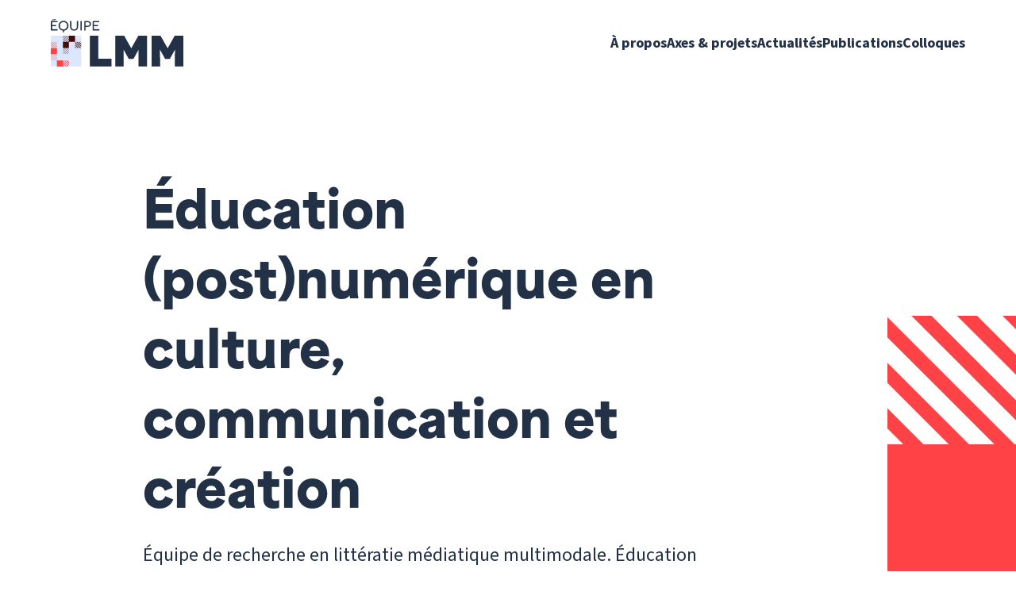

--- FILE ---
content_type: text/html; charset=utf-8
request_url: https://equipelmm.com/
body_size: 5928
content:
<!DOCTYPE html><html lang="fr"><head><meta charSet="utf-8"/><meta name="viewport" content="width=device-width, initial-scale=1"/><link rel="stylesheet" href="/_next/static/css/51ede610bf7828ec.css" data-precedence="next"/><link rel="preload" as="script" fetchPriority="low" href="/_next/static/chunks/webpack-797f3379eb193a77.js"/><script src="/_next/static/chunks/4bd1b696-8b146a1855cb38e7.js" async=""></script><script src="/_next/static/chunks/517-518acb8af02b55e7.js" async=""></script><script src="/_next/static/chunks/main-app-a7031ed1fe6ebaad.js" async=""></script><script src="/_next/static/chunks/74-7397f49e4f917ab1.js" async=""></script><script src="/_next/static/chunks/714-3ed884d43ee11781.js" async=""></script><script src="/_next/static/chunks/293-0666058f0b0e9104.js" async=""></script><script src="/_next/static/chunks/app/layout-3e34bb863d9142af.js" async=""></script><script src="/_next/static/chunks/app/page-7865e83e3c01c9d0.js" async=""></script><link rel="preload" href="https://www.googletagmanager.com/gtag/js?id=G-1R6N60KXDD" as="script"/><title>Équipe LMM</title><meta name="description" content="L’équipe de recherche en littératie médiatique multimodale s’intéresse à l’éducation (post)numérique en culture, communication et création."/><link rel="icon" href="/favicon.ico" type="image/x-icon" sizes="32x32"/><script src="/_next/static/chunks/polyfills-42372ed130431b0a.js" noModule=""></script></head><body class="break-words font-source-sans-pro"><div class="flex min-h-screen flex-col justify-between text-marine-100"><div><div class="absolute z-10 flex w-full items-center justify-between px-8 pb-4 pt-8 xl:px-[64px] xl:pt-[24px]"><a class="shrink-0" href="/"><img alt="Équipe LMM" loading="lazy" width="167" height="60" decoding="async" data-nimg="1" class="w-[111px] xl:w-[167px]" style="color:transparent" src="/_next/static/media/llm-logo-color.16420166.svg"/></a><div class="hidden gap-x-[80px] text-[18px] font-black xl:flex xl:items-center"><a class="" href="/a-propos">À propos</a><a class="" href="/axes-projets">Axes &amp; projets</a><a class="" href="/actualites">Actualités</a><a class="" href="/publications">Publications</a><a class="" href="/colloques">Colloques</a></div><div class="block xl:hidden"><div><button class="relative z-50 focus-visible:outline-none" type="button" aria-haspopup="dialog" aria-expanded="false" aria-controls="radix-:Rdbb:" data-state="closed"><img alt="Open menu" loading="lazy" width="24" height="24" decoding="async" data-nimg="1" style="color:transparent" src="/_next/static/media/menu.a1af06b4.svg"/></button></div></div></div><div class="z-20"><div class="flex flex-col pt-[155.5px] xl:relative xl:block xl:pt-[228px]"><div class="mx-8 max-w-[722px] xl:ml-[180px]"><h1 class="font-area-normal text-[36px] font-black leading-[41.4px] xl:text-[64px] xl:leading-[88px]">Éducation (post)numérique en culture, communication et création</h1><div class="mt-4 pb-[103.5px]"><div class="text-[18px] leading-[24px] xl:text-[24px] xl:leading-[32px]">Équipe de recherche en littératie médiatique multimodale. Éducation aux compétences (post)numériques en culture, communication et création. Milieux scolaires, culturels et communautaires.</div></div></div><img alt="Motif" loading="lazy" width="324" height="324" decoding="async" data-nimg="1" class="bottom-0 right-0 ml-auto w-[162px] xl:absolute xl:ml-0 xl:w-[324px]" style="color:transparent" src="/_next/static/media/red-motif-1.6f3c3065.svg"/></div><div class="px-4 pb-[83px] pt-[32px] xl:px-[64px] xl:pb-[144px] xl:pt-[103px]"><div class="mb-[32px] flex items-center justify-between xl:mb-[64px]"><h2 class="font-area-normal text-[26px] font-black xl:text-[42px]">Actualités</h2><a class="border-b border-marine-100 font-area-normal text-[15px] font-extrabold" href="/actualites">Tout voir</a></div><div class="flex flex-col gap-y-4 xl:flex-row xl:gap-x-[32px]"><div class="xl:w-1/3"><div class="flex flex-col justify-between p-[24px] xl:p-[32px] bg-ciel-60"><div class="min-h-[239px] xl:h-[298px]"><div class="w-fit rounded-full border border-marine-100 px-[12px] pb-[2px] pt-[4px] font-area-normal text-[12px] font-extrabold">Nouvelle</div><div class="my-4 text-[14px] font-bold">20<!-- --> <!-- -->octobre<!-- --> <!-- -->2023</div><div class="mb-4 text-[21px] font-black leading-[24px] xl:line-clamp-6">Appel à contributions du volume 19. Soutenir le développement et les apprentissages de l’enfant d’âge préscolaire par les mots, les images, les sons, le corps et les mouvements</div><div class="text-[14px] xl:line-clamp-3">Appel à texte pour le volume 19 de Multimodalité(s), revue de recherches en littératie médiatique multimodale | 12 juin 2023</div></div><div class="mt-[24px]"><a href="/actualites/appel-a-contributions-du-volume-19-soutenir-le-developpement-et-les-apprentissages-de-lenfant-dage-prescolaire-par-les-mots-les-images-les-sons-le-corps-et-les-mouvements"><button class="hover:bg-marine-80 flex items-center gap-x-[4px] bg-marine-100 pb-[6px] pl-[12px] pr-[8px] pt-[8px] font-area-normal text-[12px] font-extrabold text-blanc-100"><span class="mt-[2px]">Consulter</span><img alt="Consulter" loading="lazy" width="20" height="20" decoding="async" data-nimg="1" class="w-4 xl:w-[20px]" style="color:transparent" src="/_next/static/media/white-right-arrow.9182b748.svg"/></button></a></div></div></div><div class="xl:w-1/3"><div class="flex flex-col justify-between p-[24px] xl:p-[32px] bg-ciel-60"><div class="min-h-[239px] xl:h-[298px]"><div class="w-fit rounded-full border border-marine-100 px-[12px] pb-[2px] pt-[4px] font-area-normal text-[12px] font-extrabold">Nouvelle</div><div class="my-4 text-[14px] font-bold">20<!-- --> <!-- -->octobre<!-- --> <!-- -->2023</div><div class="mb-4 text-[21px] font-black leading-[24px] xl:line-clamp-6">Projets AmalGAME : créer des liens</div><div class="text-[14px] xl:line-clamp-3">21e séminaire en Littératie médiatique multimodale |13 juin 2023</div></div><div class="mt-[24px]"><a href="/actualites/projets-amalgame-creer-des-liens"><button class="hover:bg-marine-80 flex items-center gap-x-[4px] bg-marine-100 pb-[6px] pl-[12px] pr-[8px] pt-[8px] font-area-normal text-[12px] font-extrabold text-blanc-100"><span class="mt-[2px]">Consulter</span><img alt="Consulter" loading="lazy" width="20" height="20" decoding="async" data-nimg="1" class="w-4 xl:w-[20px]" style="color:transparent" src="/_next/static/media/white-right-arrow.9182b748.svg"/></button></a></div></div></div><div class="xl:w-1/3"><div class="flex flex-col justify-between p-[24px] xl:p-[32px] bg-ciel-60"><div class="min-h-[239px] xl:h-[298px]"><div class="w-fit rounded-full border border-marine-100 px-[12px] pb-[2px] pt-[4px] font-area-normal text-[12px] font-extrabold">Nouvelle</div><div class="my-4 text-[14px] font-bold">20<!-- --> <!-- -->octobre<!-- --> <!-- -->2023</div><div class="mb-4 text-[21px] font-black leading-[24px] xl:line-clamp-6">Appel à contributions du volume 18 de la R2LMM : Éclatement des formes, des théories et des pratiques didactiques de la littérature sous l’impact du numérique</div><div class="text-[14px] xl:line-clamp-3">Appel à texte pour le volume 18 de la Revue de recherches en littératie médiatique multimodale | 16 février 2023</div></div><div class="mt-[24px]"><a href="/actualites/appel-a-contributions-du-volume18"><button class="hover:bg-marine-80 flex items-center gap-x-[4px] bg-marine-100 pb-[6px] pl-[12px] pr-[8px] pt-[8px] font-area-normal text-[12px] font-extrabold text-blanc-100"><span class="mt-[2px]">Consulter</span><img alt="Consulter" loading="lazy" width="20" height="20" decoding="async" data-nimg="1" class="w-4 xl:w-[20px]" style="color:transparent" src="/_next/static/media/white-right-arrow.9182b748.svg"/></button></a></div></div></div></div></div><div class="relative items-center overflow-hidden bg-bourgogne-100 px-4 pb-[32.16px] pt-[200px] xl:flex xl:justify-end xl:py-[106px] xl:pr-[154px]"><img alt="motif" loading="lazy" width="465" height="376" decoding="async" data-nimg="1" class="absolute left-0 top-0 w-full object-cover xl:hidden" style="color:transparent" src="/_next/static/media/stripes-motif-2.e470e9c8.svg"/><img alt="motif" loading="lazy" width="985" height="985" decoding="async" data-nimg="1" class="absolute left-0 top-0 hidden w-4/6 object-cover xl:block" style="color:transparent" src="/_next/static/media/stripes-motif.2b7a5d9c.svg"/><div class="relative z-10 bg-blanc-100 p-[40px] xl:max-w-[736px] xl:p-[96px]"><h2 class="font-area-normal text-[32px] font-black leading-[36.8px] xl:text-[48px] xl:leading-[62px]">Éducation (post)numérique en culture, communication et création</h2><div class="py-4 text-[18px] leading-[24px] xl:py-[32px] xl:text-[24px] xl:leading-[32px]">Le groupe de recherche en Littératie Médiatique Multimodale a été fondé en 2009 par trois professeurs du réseau des Universités du Québec, soit Monique Lebrun (UQAM), Nathalie Lacelle (UQAM) et Jean-François Boutin (UQAR) auxquels se sont joints depuis 2012 des professeurs et des étudiants de plusieurs universités.</div><a href="/a-propos"><button class="block border-[2px] border-lilas-100 px-4 pb-[6px] pt-[9px] font-area-normal text-[15px] font-extrabold hover:bg-ciel-60">À propos</button></a></div></div><div class="flex flex-col bg-lilas-20 px-[32px] pb-[32px] pt-[56px] xl:flex-row xl:gap-x-[32px] xl:px-[64px] xl:py-[112px]"><div class="mb-[40px] xl:w-1/4 xl:px-[24px]"><h2 class="font-area-normal text-[26px] font-black leading-[29.9px] xl:text-[42px]">Projets en cours</h2><div class="py-4 text-[14px] leading-[16px] xl:py-[24px] xl:text-[18px] xl:leading-[24px]">L’exploration récente des formes de littératie numérique en culture, en communication et en création a fort bien mis en relief la nécessité d’aller plus en profondeur dans l’analyse des manifestations des compétences (post)numériques liées aux dispositifs et médias multimodaux actuellement en émergence.</div><a href="/axes-projets"><button class="border-[2px] border-lilas-100 px-4 pb-[6px] pt-[9px] font-area-normal text-[15px] font-extrabold hover:bg-ciel-60">Tout voir</button></a></div><div class="flex flex-col gap-y-4 xl:w-3/4 xl:flex-row xl:gap-x-[32px]"><div class="flex flex-col justify-between p-[32px] xl:w-1/3" style="background-color:#480B03"><div class="pb-[32px]"><div class="mb-4 font-area-normal text-[24px] font-black leading-[32px] text-blanc-100">Lab-yrinthe</div><div class="text-[14px] leading-4 text-blanc-100">Répertoire d&#x27;œuvres littéraires et documentaires numériques jeunesse</div></div><a href="axes-projets/lab-yrinthe"><button class="text-black hover:bg-marine-20 flex w-fit items-center gap-x-[4px] bg-blanc-100 pb-[6px] pl-[12px] pr-[8px] pt-[8px] font-area-normal text-[12px] font-extrabold xl:pl-4 xl:pr-[12px] xl:text-[15px]"><span class="mt-[2px]">Consulter</span><img alt="Consulter" loading="lazy" width="20" height="20" decoding="async" data-nimg="1" class="h-auto w-4 xl:w-[20px]" style="color:transparent" src="/_next/static/media/black-right-arrow.b87eadd5.svg"/></button></a></div><div class="flex flex-col justify-between p-[32px] xl:w-1/3" style="background-color:#233147"><div class="pb-[32px]"><div class="mb-4 font-area-normal text-[24px] font-black leading-[32px] text-blanc-100">Enquête internationale LM-ados</div><div class="text-[14px] leading-4 text-blanc-100">vers un modèle de compétences en littératie médiatique</div></div><a href="axes-projets/enquete-internationale-lm-ados"><button class="text-black hover:bg-marine-20 flex w-fit items-center gap-x-[4px] bg-blanc-100 pb-[6px] pl-[12px] pr-[8px] pt-[8px] font-area-normal text-[12px] font-extrabold xl:pl-4 xl:pr-[12px] xl:text-[15px]"><span class="mt-[2px]">Consulter</span><img alt="Consulter" loading="lazy" width="20" height="20" decoding="async" data-nimg="1" class="h-auto w-4 xl:w-[20px]" style="color:transparent" src="/_next/static/media/black-right-arrow.b87eadd5.svg"/></button></a></div><div class="flex flex-col justify-between p-[32px] xl:w-1/3" style="background-color:#244224"><div class="pb-[32px]"><div class="mb-4 font-area-normal text-[24px] font-black leading-[32px] text-blanc-100">AmalGAME</div><div class="text-[14px] leading-4 text-blanc-100">Genres artistiques et médiatiques en enseignement</div></div><a href="axes-projets/amalgame"><button class="text-black hover:bg-marine-20 flex w-fit items-center gap-x-[4px] bg-blanc-100 pb-[6px] pl-[12px] pr-[8px] pt-[8px] font-area-normal text-[12px] font-extrabold xl:pl-4 xl:pr-[12px] xl:text-[15px]"><span class="mt-[2px]">Consulter</span><img alt="Consulter" loading="lazy" width="20" height="20" decoding="async" data-nimg="1" class="h-auto w-4 xl:w-[20px]" style="color:transparent" src="/_next/static/media/black-right-arrow.b87eadd5.svg"/></button></a></div></div></div></div></div><div class="flex flex-col bg-bourgogne-100 p-8 text-[14px] text-blanc-100 xl:flex-row xl:items-end xl:justify-between xl:py-[50px]"><div class="flex flex-col xl:gap-y-12"><div class="mb-[24px] max-w-[300px]">Équipe de recherche en littératie médiatique multimodale. Éducation aux compétences (post)numériques en culture, communication et création. Milieux scolaires, culturels et communautaires.</div><img alt="Équipe LLM" loading="lazy" width="400" height="181" decoding="async" data-nimg="1" class="mb-[70px] w-[236px] xl:mb-0 xl:w-[400px]" style="color:transparent" src="/_next/static/media/llm-logo-white.fafc33a2.svg"/></div><div><div class="flex items-end gap-x-[50px] xl:mb-[45px]"><div class="mb-6 flex flex-col gap-y-4 font-black xl:mb-0 xl:gap-y-[24px]"><a href="/a-propos">À propos</a><a href="/axes-projets">Axes &amp; Projets</a><a href="/actualites">Actualités</a><a href="/publications">Publications</a><a href="/colloques">Colloques</a></div><div class="mb-6 flex flex-col gap-y-4 font-black xl:mb-0 xl:gap-y-[24px]"><a href="mailto:groupelmm@uqam.ca" target="_blank"><div class="flex items-center gap-x-[4px]"><span>Contact</span><img alt="Lien externe" loading="lazy" width="16" height="16" decoding="async" data-nimg="1" style="color:transparent" src="/_next/static/media/external-link.1fe29d52.svg"/></div></a><a href="https://revuemultimodalites.com/" target="_blank"><div class="flex items-center gap-x-[4px]"><span>Revue</span><img alt="Lien externe" loading="lazy" width="16" height="16" decoding="async" data-nimg="1" style="color:transparent" src="/_next/static/media/external-link.1fe29d52.svg"/></div></a><a href="https://bibliographies.uqam.ca/lmm/" target="_blank"><div class="flex items-center gap-x-[4px]"><span>Zotero</span><img alt="Lien externe" loading="lazy" width="16" height="16" decoding="async" data-nimg="1" style="color:transparent" src="/_next/static/media/external-link.1fe29d52.svg"/></div></a><a href="https://www.instagram.com/lmmequipe/" target="_blank"><div class="flex items-center gap-x-[4px]"><span>Instagram</span><img alt="Lien externe" loading="lazy" width="16" height="16" decoding="async" data-nimg="1" style="color:transparent" src="/_next/static/media/external-link.1fe29d52.svg"/></div></a><a href="https://www.facebook.com/litmedmod" target="_blank"><div class="flex items-center gap-x-[4px]"><span>Facebook</span><img alt="Lien externe" loading="lazy" width="16" height="16" decoding="async" data-nimg="1" style="color:transparent" src="/_next/static/media/external-link.1fe29d52.svg"/></div></a></div></div><div>(c) <!-- -->2025<!-- --> - Équipe LMM / Site web:<!-- --> <a href="https://www.sgiroux.net/" target="_blank">Sgiroux.net</a></div></div></div></div><script src="/_next/static/chunks/webpack-797f3379eb193a77.js" async=""></script><script>(self.__next_f=self.__next_f||[]).push([0])</script><script>self.__next_f.push([1,"2:\"$Sreact.fragment\"\n3:I[7724,[\"74\",\"static/chunks/74-7397f49e4f917ab1.js\",\"714\",\"static/chunks/714-3ed884d43ee11781.js\",\"293\",\"static/chunks/293-0666058f0b0e9104.js\",\"177\",\"static/chunks/app/layout-3e34bb863d9142af.js\"],\"default\"]\n4:I[5244,[],\"\"]\n5:I[3866,[],\"\"]\n6:I[7970,[\"74\",\"static/chunks/74-7397f49e4f917ab1.js\",\"974\",\"static/chunks/app/page-7865e83e3c01c9d0.js\"],\"Image\"]\n7:I[4839,[\"74\",\"static/chunks/74-7397f49e4f917ab1.js\",\"974\",\"static/chunks/app/page-7865e83e3c01c9d0.js\"],\"\"]\n8:I[766,[\"74\",\"static/chunks/74-7397f49e4f917ab1.js\",\"714\",\"static/chunks/714-3ed884d43ee11781.js\",\"293\",\"static/chunks/293-0666058f0b0e9104.js\",\"177\",\"static/chunks/app/layout-3e34bb863d9142af.js\"],\"GoogleAnalytics\"]\na:I[6213,[],\"OutletBoundary\"]\nc:I[6213,[],\"MetadataBoundary\"]\ne:I[6213,[],\"ViewportBoundary\"]\n10:I[4835,[],\"\"]\n1:HL[\"/_next/static/css/51ede610bf7828ec.css\",\"style\"]\n"])</script><script>self.__next_f.push([1,"0:{\"P\":null,\"b\":\"_nLb5OcHxODeXS4bGMVUE\",\"p\":\"\",\"c\":[\"\",\"\"],\"i\":false,\"f\":[[[\"\",{\"children\":[\"__PAGE__\",{}]},\"$undefined\",\"$undefined\",true],[\"\",[\"$\",\"$2\",\"c\",{\"children\":[[[\"$\",\"link\",\"0\",{\"rel\":\"stylesheet\",\"href\":\"/_next/static/css/51ede610bf7828ec.css\",\"precedence\":\"next\",\"crossOrigin\":\"$undefined\",\"nonce\":\"$undefined\"}]],[\"$\",\"html\",null,{\"lang\":\"fr\",\"children\":[[\"$\",\"body\",null,{\"className\":\"break-words font-source-sans-pro\",\"children\":[\"$\",\"div\",null,{\"className\":\"flex min-h-screen flex-col justify-between text-marine-100\",\"children\":[[\"$\",\"div\",null,{\"children\":[[\"$\",\"$L3\",null,{}],[\"$\",\"$L4\",null,{\"parallelRouterKey\":\"children\",\"segmentPath\":[\"children\"],\"error\":\"$undefined\",\"errorStyles\":\"$undefined\",\"errorScripts\":\"$undefined\",\"template\":[\"$\",\"$L5\",null,{}],\"templateStyles\":\"$undefined\",\"templateScripts\":\"$undefined\",\"notFound\":[[\"$\",\"title\",null,{\"children\":\"404: This page could not be found.\"}],[\"$\",\"div\",null,{\"style\":{\"fontFamily\":\"system-ui,\\\"Segoe UI\\\",Roboto,Helvetica,Arial,sans-serif,\\\"Apple Color Emoji\\\",\\\"Segoe UI Emoji\\\"\",\"height\":\"100vh\",\"textAlign\":\"center\",\"display\":\"flex\",\"flexDirection\":\"column\",\"alignItems\":\"center\",\"justifyContent\":\"center\"},\"children\":[\"$\",\"div\",null,{\"children\":[[\"$\",\"style\",null,{\"dangerouslySetInnerHTML\":{\"__html\":\"body{color:#000;background:#fff;margin:0}.next-error-h1{border-right:1px solid rgba(0,0,0,.3)}@media (prefers-color-scheme:dark){body{color:#fff;background:#000}.next-error-h1{border-right:1px solid rgba(255,255,255,.3)}}\"}}],[\"$\",\"h1\",null,{\"className\":\"next-error-h1\",\"style\":{\"display\":\"inline-block\",\"margin\":\"0 20px 0 0\",\"padding\":\"0 23px 0 0\",\"fontSize\":24,\"fontWeight\":500,\"verticalAlign\":\"top\",\"lineHeight\":\"49px\"},\"children\":\"404\"}],[\"$\",\"div\",null,{\"style\":{\"display\":\"inline-block\"},\"children\":[\"$\",\"h2\",null,{\"style\":{\"fontSize\":14,\"fontWeight\":400,\"lineHeight\":\"49px\",\"margin\":0},\"children\":\"This page could not be found.\"}]}]]}]}]],\"notFoundStyles\":[]}]]}],[\"$\",\"div\",null,{\"className\":\"flex flex-col bg-bourgogne-100 p-8 text-[14px] text-blanc-100 xl:flex-row xl:items-end xl:justify-between xl:py-[50px]\",\"children\":[[\"$\",\"div\",null,{\"className\":\"flex flex-col xl:gap-y-12\",\"children\":[[\"$\",\"div\",null,{\"className\":\"mb-[24px] max-w-[300px]\",\"children\":\"Équipe de recherche en littératie médiatique multimodale. Éducation aux compétences (post)numériques en culture, communication et création. Milieux scolaires, culturels et communautaires.\"}],[\"$\",\"$L6\",null,{\"className\":\"mb-[70px] w-[236px] xl:mb-0 xl:w-[400px]\",\"src\":{\"src\":\"/_next/static/media/llm-logo-white.fafc33a2.svg\",\"height\":64,\"width\":180,\"blurWidth\":0,\"blurHeight\":0},\"alt\":\"Équipe LLM\",\"width\":400,\"height\":181}]]}],[\"$\",\"div\",null,{\"children\":[[\"$\",\"div\",null,{\"className\":\"flex items-end gap-x-[50px] xl:mb-[45px]\",\"children\":[[\"$\",\"div\",null,{\"className\":\"mb-6 flex flex-col gap-y-4 font-black xl:mb-0 xl:gap-y-[24px]\",\"children\":[[\"$\",\"$L7\",null,{\"href\":\"/a-propos\",\"children\":\"À propos\"}],[\"$\",\"$L7\",null,{\"href\":\"/axes-projets\",\"children\":\"Axes \u0026 Projets\"}],[\"$\",\"$L7\",null,{\"href\":\"/actualites\",\"children\":\"Actualités\"}],[\"$\",\"$L7\",null,{\"href\":\"/publications\",\"children\":\"Publications\"}],[\"$\",\"$L7\",null,{\"href\":\"/colloques\",\"children\":\"Colloques\"}]]}],[\"$\",\"div\",null,{\"className\":\"mb-6 flex flex-col gap-y-4 font-black xl:mb-0 xl:gap-y-[24px]\",\"children\":[[\"$\",\"a\",null,{\"href\":\"mailto:groupelmm@uqam.ca\",\"target\":\"_blank\",\"children\":[\"$\",\"div\",null,{\"className\":\"flex items-center gap-x-[4px]\",\"children\":[[\"$\",\"span\",null,{\"children\":\"Contact\"}],[\"$\",\"$L6\",null,{\"src\":{\"src\":\"/_next/static/media/external-link.1fe29d52.svg\",\"height\":17,\"width\":17,\"blurWidth\":0,\"blurHeight\":0},\"alt\":\"Lien externe\",\"width\":16,\"height\":16}]]}]}],[\"$\",\"a\",null,{\"href\":\"https://revuemultimodalites.com/\",\"target\":\"_blank\",\"children\":[\"$\",\"div\",null,{\"className\":\"flex items-center gap-x-[4px]\",\"children\":[[\"$\",\"span\",null,{\"children\":\"Revue\"}],[\"$\",\"$L6\",null,{\"src\":\"$0:f:0:1:1:props:children:1:props:children:0:props:children:props:children:1:props:children:1:props:children:0:props:children:1:props:children:0:props:children:props:children:1:props:src\",\"alt\":\"Lien externe\",\"width\":16,\"height\":16}]]}]}],[\"$\",\"a\",null,{\"href\":\"https://bibliographies.uqam.ca/lmm/\",\"target\":\"_blank\",\"children\":[\"$\",\"div\",null,{\"className\":\"flex items-center gap-x-[4px]\",\"children\":[[\"$\",\"span\",null,{\"children\":\"Zotero\"}],[\"$\",\"$L6\",null,{\"src\":\"$0:f:0:1:1:props:children:1:props:children:0:props:children:props:children:1:props:children:1:props:children:0:props:children:1:props:children:0:props:children:props:children:1:props:src\",\"alt\":\"Lien externe\",\"width\":16,\"height\":16}]]}]}],[\"$\",\"a\",null,{\"href\":\"https://www.instagram.com/lmmequipe/\",\"target\":\"_blank\",\"children\":[\"$\",\"div\",null,{\"className\":\"flex items-center gap-x-[4px]\",\"children\":[[\"$\",\"span\",null,{\"children\":\"Instagram\"}],[\"$\",\"$L6\",null,{\"src\":\"$0:f:0:1:1:props:children:1:props:children:0:props:children:props:children:1:props:children:1:props:children:0:props:children:1:props:children:0:props:children:props:children:1:props:src\",\"alt\":\"Lien externe\",\"width\":16,\"height\":16}]]}]}],[\"$\",\"a\",null,{\"href\":\"https://www.facebook.com/litmedmod\",\"target\":\"_blank\",\"children\":[\"$\",\"div\",null,{\"className\":\"flex items-center gap-x-[4px]\",\"children\":[[\"$\",\"span\",null,{\"children\":\"Facebook\"}],[\"$\",\"$L6\",null,{\"src\":\"$0:f:0:1:1:props:children:1:props:children:0:props:children:props:children:1:props:children:1:props:children:0:props:children:1:props:children:0:props:children:props:children:1:props:src\",\"alt\":\"Lien externe\",\"width\":16,\"height\":16}]]}]}]]}]]}],[\"$\",\"div\",null,{\"children\":[\"(c) \",2025,\" - Équipe LMM / Site web:\",\" \",[\"$\",\"a\",null,{\"href\":\"https://www.sgiroux.net/\",\"target\":\"_blank\",\"children\":\"Sgiroux.net\"}]]}]]}]]}]]}]}],[\"$\",\"$L8\",null,{\"gaId\":\"G-1R6N60KXDD\"}]]}]]}],{\"children\":[\"__PAGE__\",[\"$\",\"$2\",\"c\",{\"children\":[\"$L9\",null,[\"$\",\"$La\",null,{\"children\":\"$Lb\"}]]}],{},null]},null],[\"$\",\"$2\",\"h\",{\"children\":[null,[\"$\",\"$2\",\"5PFmYUZdlhA5dmogGNjz_\",{\"children\":[[\"$\",\"$Lc\",null,{\"children\":\"$Ld\"}],[\"$\",\"$Le\",null,{\"children\":\"$Lf\"}],null]}]]}]]],\"m\":\"$undefined\",\"G\":[\"$10\",\"$undefined\"],\"s\":false,\"S\":true}\n"])</script><script>self.__next_f.push([1,"f:[[\"$\",\"meta\",\"0\",{\"name\":\"viewport\",\"content\":\"width=device-width, initial-scale=1\"}]]\nd:[[\"$\",\"meta\",\"0\",{\"charSet\":\"utf-8\"}],[\"$\",\"title\",\"1\",{\"children\":\"Équipe LMM\"}],[\"$\",\"meta\",\"2\",{\"name\":\"description\",\"content\":\"L’équipe de recherche en littératie médiatique multimodale s’intéresse à l’éducation (post)numérique en culture, communication et création.\"}],[\"$\",\"link\",\"3\",{\"rel\":\"icon\",\"href\":\"/favicon.ico\",\"type\":\"image/x-icon\",\"sizes\":\"32x32\"}]]\n"])</script><script>self.__next_f.push([1,"b:null\n"])</script><script>self.__next_f.push([1,"9:[\"$\",\"div\",null,{\"className\":\"z-20\",\"children\":[[\"$\",\"div\",null,{\"className\":\"flex flex-col pt-[155.5px] xl:relative xl:block xl:pt-[228px]\",\"children\":[[\"$\",\"div\",null,{\"className\":\"mx-8 max-w-[722px] xl:ml-[180px]\",\"children\":[[\"$\",\"h1\",null,{\"className\":\"font-area-normal text-[36px] font-black leading-[41.4px] xl:text-[64px] xl:leading-[88px]\",\"children\":\"Éducation (post)numérique en culture, communication et création\"}],[\"$\",\"div\",null,{\"className\":\"mt-4 pb-[103.5px]\",\"children\":[\"$\",\"div\",null,{\"className\":\"text-[18px] leading-[24px] xl:text-[24px] xl:leading-[32px]\",\"children\":\"Équipe de recherche en littératie médiatique multimodale. Éducation aux compétences (post)numériques en culture, communication et création. Milieux scolaires, culturels et communautaires.\"}]}]]}],[\"$\",\"$L6\",null,{\"className\":\"bottom-0 right-0 ml-auto w-[162px] xl:absolute xl:ml-0 xl:w-[324px]\",\"src\":{\"src\":\"/_next/static/media/red-motif-1.6f3c3065.svg\",\"height\":162,\"width\":108,\"blurWidth\":0,\"blurHeight\":0},\"alt\":\"Motif\",\"width\":324,\"height\":324}]]}],[\"$\",\"div\",null,{\"className\":\"px-4 pb-[83px] pt-[32px] xl:px-[64px] xl:pb-[144px] xl:pt-[103px]\",\"children\":[[\"$\",\"div\",null,{\"className\":\"mb-[32px] flex items-center justify-between xl:mb-[64px]\",\"children\":[[\"$\",\"h2\",null,{\"className\":\"font-area-normal text-[26px] font-black xl:text-[42px]\",\"children\":\"Actualités\"}],[\"$\",\"$L7\",null,{\"className\":\"border-b border-marine-100 font-area-normal text-[15px] font-extrabold\",\"href\":\"/actualites\",\"children\":\"Tout voir\"}]]}],[\"$\",\"div\",null,{\"className\":\"flex flex-col gap-y-4 xl:flex-row xl:gap-x-[32px]\",\"children\":[[\"$\",\"div\",\"0\",{\"className\":\"xl:w-1/3\",\"children\":[\"$\",\"div\",null,{\"className\":\"flex flex-col justify-between p-[24px] xl:p-[32px] bg-ciel-60\",\"children\":[[\"$\",\"div\",null,{\"className\":\"min-h-[239px] xl:h-[298px]\",\"children\":[[\"$\",\"div\",null,{\"className\":\"w-fit rounded-full border border-marine-100 px-[12px] pb-[2px] pt-[4px] font-area-normal text-[12px] font-extrabold\",\"children\":\"Nouvelle\"}],[\"$\",\"div\",null,{\"className\":\"my-4 text-[14px] font-bold\",\"children\":[20,\" \",\"octobre\",\" \",2023]}],[\"$\",\"div\",null,{\"className\":\"mb-4 text-[21px] font-black leading-[24px] xl:line-clamp-6\",\"children\":\"Appel à contributions du volume 19. Soutenir le développement et les apprentissages de l’enfant d’âge préscolaire par les mots, les images, les sons, le corps et les mouvements\"}],[\"$\",\"div\",null,{\"className\":\"text-[14px] xl:line-clamp-3\",\"children\":\"Appel à texte pour le volume 19 de Multimodalité(s), revue de recherches en littératie médiatique multimodale | 12 juin 2023\"}]]}],[\"$\",\"div\",null,{\"className\":\"mt-[24px]\",\"children\":[\"$\",\"$L7\",null,{\"href\":\"/actualites/appel-a-contributions-du-volume-19-soutenir-le-developpement-et-les-apprentissages-de-lenfant-dage-prescolaire-par-les-mots-les-images-les-sons-le-corps-et-les-mouvements\",\"children\":[\"$\",\"button\",null,{\"className\":\"hover:bg-marine-80 flex items-center gap-x-[4px] bg-marine-100 pb-[6px] pl-[12px] pr-[8px] pt-[8px] font-area-normal text-[12px] font-extrabold text-blanc-100\",\"children\":[[\"$\",\"span\",null,{\"className\":\"mt-[2px]\",\"children\":\"Consulter\"}],[\"$\",\"$L6\",null,{\"className\":\"w-4 xl:w-[20px]\",\"src\":{\"src\":\"/_next/static/media/white-right-arrow.9182b748.svg\",\"height\":17,\"width\":16,\"blurWidth\":0,\"blurHeight\":0},\"alt\":\"Consulter\",\"width\":20,\"height\":20}]]}]}]}]]}]}],[\"$\",\"div\",\"1\",{\"className\":\"xl:w-1/3\",\"children\":[\"$\",\"div\",null,{\"className\":\"flex flex-col justify-between p-[24px] xl:p-[32px] bg-ciel-60\",\"children\":[[\"$\",\"div\",null,{\"className\":\"min-h-[239px] xl:h-[298px]\",\"children\":[[\"$\",\"div\",null,{\"className\":\"w-fit rounded-full border border-marine-100 px-[12px] pb-[2px] pt-[4px] font-area-normal text-[12px] font-extrabold\",\"children\":\"Nouvelle\"}],[\"$\",\"div\",null,{\"className\":\"my-4 text-[14px] font-bold\",\"children\":[20,\" \",\"octobre\",\" \",2023]}],[\"$\",\"div\",null,{\"className\":\"mb-4 text-[21px] font-black leading-[24px] xl:line-clamp-6\",\"children\":\"Projets AmalGAME : créer des liens\"}],[\"$\",\"div\",null,{\"className\":\"text-[14px] xl:line-clamp-3\",\"children\":\"21e séminaire en Littératie médiatique multimodale |13 juin 2023\"}]]}],[\"$\",\"div\",null,{\"className\":\"mt-[24px]\",\"children\":[\"$\",\"$L7\",null,{\"href\":\"/actualites/projets-amalgame-creer-des-liens\",\"children\":[\"$\",\"button\",null,{\"className\":\"hover:bg-marine-80 flex items-center gap-x-[4px] bg-marine-100 pb-[6px] pl-[12px] pr-[8px] pt-[8px] font-area-normal text-[12px] font-extrabold text-blanc-100\",\"children\":[[\"$\",\"span\",null,{\"className\":\"mt-[2px]\",\"children\":\"Consulter\"}],[\"$\",\"$L6\",null,{\"className\":\"w-4 xl:w-[20px]\",\"src\":\"$9:props:children:1:props:children:1:props:children:0:props:children:props:children:1:props:children:props:children:props:children:1:props:src\",\"alt\":\"Consulter\",\"width\":20,\"height\":20}]]}]}]}]]}]}],[\"$\",\"div\",\"2\",{\"className\":\"xl:w-1/3\",\"children\":[\"$\",\"div\",null,{\"className\":\"flex flex-col justify-between p-[24px] xl:p-[32px] bg-ciel-60\",\"children\":[[\"$\",\"div\",null,{\"className\":\"min-h-[239px] xl:h-[298px]\",\"children\":[[\"$\",\"div\",null,{\"className\":\"w-fit rounded-full border border-marine-100 px-[12px] pb-[2px] pt-[4px] font-area-normal text-[12px] font-extrabold\",\"children\":\"Nouvelle\"}],[\"$\",\"div\",null,{\"className\":\"my-4 text-[14px] font-bold\",\"children\":[20,\" \",\"octobre\",\" \",2023]}],[\"$\",\"div\",null,{\"className\":\"mb-4 text-[21px] font-black leading-[24px] xl:line-clamp-6\",\"children\":\"Appel à contributions du volume 18 de la R2LMM : Éclatement des formes, des théories et des pratiques didactiques de la littérature sous l’impact du numérique\"}],[\"$\",\"div\",null,{\"className\":\"text-[14px] xl:line-clamp-3\",\"children\":\"Appel à texte pour le volume 18 de la Revue de recherches en littératie médiatique multimodale | 16 février 2023\"}]]}],[\"$\",\"div\",null,{\"className\":\"mt-[24px]\",\"children\":[\"$\",\"$L7\",null,{\"href\":\"/actualites/appel-a-contributions-du-volume18\",\"children\":[\"$\",\"button\",null,{\"className\":\"hover:bg-marine-80 flex items-center gap-x-[4px] bg-marine-100 pb-[6px] pl-[12px] pr-[8px] pt-[8px] font-area-normal text-[12px] font-extrabold text-blanc-100\",\"children\":[[\"$\",\"span\",null,{\"className\":\"mt-[2px]\",\"children\":\"Consulter\"}],[\"$\",\"$L6\",null,{\"className\":\"w-4 xl:w-[20px]\",\"src\":\"$9:props:children:1:props:children:1:props:children:0:props:children:props:children:1:props:children:props:children:props:children:1:props:src\",\"alt\":\"Consulter\",\"width\":20,\"height\":20}]]}]}]}]]}]}]]}]]}],[\"$\",\"div\",null,{\"className\":\"relative items-center overflow-hidden bg-bourgogne-100 px-4 pb-[32.16px] pt-[200px] xl:flex xl:justify-end xl:py-[106px] xl:pr-[154px]\",\"children\":[[\"$\",\"$L6\",null,{\"className\":\"absolute left-0 top-0 w-full object-cover xl:hidden\",\"src\":{\"src\":\"/_next/static/media/stripes-motif-2.e470e9c8.svg\",\"height\":376,\"width\":465,\"blurWidth\":0,\"blurHeight\":0},\"alt\":\"motif\"}],[\"$\",\"$L6\",null,{\"className\":\"absolute left-0 top-0 hidden w-4/6 object-cover xl:block\",\"src\":{\"src\":\"/_next/static/media/stripes-motif.2b7a5d9c.svg\",\"height\":985,\"width\":985,\"blurWidth\":0,\"blurHeight\":0},\"alt\":\"motif\"}],[\"$\",\"div\",null,{\"className\":\"relative z-10 bg-blanc-100 p-[40px] xl:max-w-[736px] xl:p-[96px]\",\"children\":[[\"$\",\"h2\",null,{\"className\":\"font-area-normal text-[32px] font-black leading-[36.8px] xl:text-[48px] xl:leading-[62px]\",\"children\":\"Éducation (post)numérique en culture, communication et création\"}],[\"$\",\"div\",null,{\"className\":\"py-4 text-[18px] leading-[24px] xl:py-[32px] xl:text-[24px] xl:leading-[32px]\",\"children\":\"Le groupe de recherche en Littératie Médiatique Multimodale a été fondé en 2009 par trois professeurs du réseau des Universités du Québec, soit Monique Lebrun (UQAM), Nathalie Lacelle (UQAM) et Jean-François Boutin (UQAR) auxquels se sont joints depuis 2012 des professeurs et des étudiants de plusieurs universités.\"}],[\"$\",\"$L7\",null,{\"href\":\"/a-propos\",\"children\":[\"$\",\"button\",null,{\"className\":\"block border-[2px] border-lilas-100 px-4 pb-[6px] pt-[9px] font-area-normal text-[15px] font-extrabold hover:bg-ciel-60\",\"children\":\"À propos\"}]}]]}]]}],[\"$\",\"div\",null,{\"className\":\"flex flex-col bg-lilas-20 px-[32px] pb-[32px] pt-[56px] xl:flex-row xl:gap-x-[32px] xl:px-[64px] xl:py-[112px]\",\"children\":[[\"$\",\"div\",null,{\"className\":\"mb-[40px] xl:w-1/4 xl:px-[24px]\",\"children\":[[\"$\",\"h2\",null,{\"className\":\"font-area-normal text-[26px] font-black leading-[29.9px] xl:text-[42px]\",\"children\":\"Projets en cours\"}],[\"$\",\"div\",null,{\"className\":\"py-4 text-[14px] leading-[16px] xl:py-[24px] xl:text-[18px] xl:leading-[24px]\",\"children\":\"L’exploration récente des formes de littératie numérique en culture, en communication et en création a fort bien mis en relief la nécessité d’aller plus en profondeur dans l’analyse des manifestations des compétences (post)numériques liées aux dispositifs et médias multimodaux actuellement en émergence.\"}],[\"$\",\"$L7\",null,{\"href\":\"/axes-projets\",\"children\":[\"$\",\"button\",null,{\"className\":\"border-[2px] border-lilas-100 px-4 pb-[6px] pt-[9px] font-area-normal text-[15px] font-extrabold hover:bg-ciel-60\",\"children\":\"Tout voir\"}]}]]}],[\"$\",\"div\",null,{\"className\":\"flex flex-col gap-y-4 xl:w-3/4 xl:flex-row xl:gap-x-[32px]\",\"children\":[[\"$\",\"div\",\"0\",{\"className\":\"flex flex-col justify-between p-[32px] xl:w-1/3\",\"style\":{\"backgroundColor\":\"#480B03\"},\"children\":[[\"$\",\"div\",null,{\"className\":\"pb-[32px]\",\"children\":[[\"$\",\"div\",null,{\"className\":\"mb-4 font-area-normal text-[24px] font-black leading-[32px] text-blanc-100\",\"children\":\"Lab-yrinthe\"}],[\"$\",\"div\",null,{\"className\":\"text-[14px] leading-4 text-blanc-100\",\"children\":\"Répertoire d'œuvres littéraires et documentaires numériques jeunesse\"}]]}],[\"$\",\"$L7\",null,{\"href\":\"axes-projets/lab-yrinthe\",\"children\":[\"$\",\"button\",null,{\"className\":\"text-black hover:bg-marine-20 flex w-fit items-center gap-x-[4px] bg-blanc-100 pb-[6px] pl-[12px] pr-[8px] pt-[8px] font-area-normal text-[12px] font-extrabold xl:pl-4 xl:pr-[12px] xl:text-[15px]\",\"children\":[[\"$\",\"span\",null,{\"className\":\"mt-[2px]\",\"children\":\"Consulter\"}],[\"$\",\"$L6\",null,{\"className\":\"h-auto w-4 xl:w-[20px]\",\"src\":{\"src\":\"/_next/static/media/black-right-arrow.b87eadd5.svg\",\"height\":20,\"width\":20,\"blurWidth\":0,\"blurHeight\":0},\"alt\":\"Consulter\",\"width\":20,\"height\":20}]]}]}]]}],[\"$\",\"div\",\"1\",{\"className\":\"flex flex-col justify-between p-[32px] xl:w-1/3\",\"style\":{\"backgroundColor\":\"#233147\"},\"children\":[[\"$\",\"div\",null,{\"className\":\"pb-[32px]\",\"children\":[[\"$\",\"div\",null,{\"className\":\"mb-4 font-area-normal text-[24px] font-black leading-[32px] text-blanc-100\",\"children\":\"Enquête internationale LM-ados\"}],[\"$\",\"div\",null,{\"className\":\"text-[14px] leading-4 text-blanc-100\",\"children\":\"vers un modèle de compétences en littératie médiatique\"}]]}],[\"$\",\"$L7\",null,{\"href\":\"axes-projets/enquete-internationale-lm-ados\",\"children\":[\"$\",\"button\",null,{\"className\":\"text-black hover:bg-marine-20 flex w-fit items-center gap-x-[4px] bg-blanc-100 pb-[6px] pl-[12px] pr-[8px] pt-[8px] font-area-normal text-[12px] font-extrabold xl:pl-4 xl:pr-[12px] xl:text-[15px]\",\"children\":[[\"$\",\"span\",null,{\"className\":\"mt-[2px]\",\"children\":\"Consulter\"}],[\"$\",\"$L6\",null,{\"className\":\"h-auto w-4 xl:w-[20px]\",\"src\":\"$9:props:children:3:props:children:1:props:children:0:props:children:1:props:children:props:children:1:props:src\",\"alt\":\"Consulter\",\"width\":20,\"height\":20}]]}]}]]}],[\"$\",\"div\",\"2\",{\"className\":\"flex flex-col justify-between p-[32px] xl:w-1/3\",\"style\":{\"backgroundColor\":\"#244224\"},\"children\":[[\"$\",\"div\",null,{\"className\":\"pb-[32px]\",\"children\":[[\"$\",\"div\",null,{\"className\":\"mb-4 font-area-normal text-[24px] font-black leading-[32px] text-blanc-100\",\"children\":\"AmalGAME\"}],[\"$\",\"div\",null,{\"className\":\"text-[14px] leading-4 text-blanc-100\",\"children\":\"Genres artistiques et médiatiques en enseignement\"}]]}],[\"$\",\"$L7\",null,{\"href\":\"axes-projets/amalgame\",\"children\":[\"$\",\"button\",null,{\"className\":\"text-black hover:bg-marine-20 flex w-fit items-center gap-x-[4px] bg-blanc-100 pb-[6px] pl-[12px] pr-[8px] pt-[8px] font-area-normal text-[12px] font-extrabold xl:pl-4 xl:pr-[12px] xl:text-[15px]\",\"children\":[[\"$\",\"span\",null,{\"className\":\"mt-[2px]\",\"children\":\"Consulter\"}],[\"$\",\"$L6\",null,{\"className\":\"h-auto w-4 xl:w-[20px]\",\"src\":\"$9:props:children:3:props:children:1:props:children:0:props:children:1:props:children:props:children:1:props:src\",\"alt\":\"Consulter\",\"width\":20,\"height\":20}]]}]}]]}]]}]]}]]}]\n"])</script></body></html>

--- FILE ---
content_type: text/css; charset=UTF-8
request_url: https://equipelmm.com/_next/static/css/51ede610bf7828ec.css
body_size: 4922
content:
@import url("https://use.typekit.net/joj3hxd.css");*,:after,:before{--tw-border-spacing-x:0;--tw-border-spacing-y:0;--tw-translate-x:0;--tw-translate-y:0;--tw-rotate:0;--tw-skew-x:0;--tw-skew-y:0;--tw-scale-x:1;--tw-scale-y:1;--tw-pan-x: ;--tw-pan-y: ;--tw-pinch-zoom: ;--tw-scroll-snap-strictness:proximity;--tw-gradient-from-position: ;--tw-gradient-via-position: ;--tw-gradient-to-position: ;--tw-ordinal: ;--tw-slashed-zero: ;--tw-numeric-figure: ;--tw-numeric-spacing: ;--tw-numeric-fraction: ;--tw-ring-inset: ;--tw-ring-offset-width:0px;--tw-ring-offset-color:#fff;--tw-ring-color:rgba(59,130,246,.5);--tw-ring-offset-shadow:0 0 #0000;--tw-ring-shadow:0 0 #0000;--tw-shadow:0 0 #0000;--tw-shadow-colored:0 0 #0000;--tw-blur: ;--tw-brightness: ;--tw-contrast: ;--tw-grayscale: ;--tw-hue-rotate: ;--tw-invert: ;--tw-saturate: ;--tw-sepia: ;--tw-drop-shadow: ;--tw-backdrop-blur: ;--tw-backdrop-brightness: ;--tw-backdrop-contrast: ;--tw-backdrop-grayscale: ;--tw-backdrop-hue-rotate: ;--tw-backdrop-invert: ;--tw-backdrop-opacity: ;--tw-backdrop-saturate: ;--tw-backdrop-sepia: ;--tw-contain-size: ;--tw-contain-layout: ;--tw-contain-paint: ;--tw-contain-style: }::backdrop{--tw-border-spacing-x:0;--tw-border-spacing-y:0;--tw-translate-x:0;--tw-translate-y:0;--tw-rotate:0;--tw-skew-x:0;--tw-skew-y:0;--tw-scale-x:1;--tw-scale-y:1;--tw-pan-x: ;--tw-pan-y: ;--tw-pinch-zoom: ;--tw-scroll-snap-strictness:proximity;--tw-gradient-from-position: ;--tw-gradient-via-position: ;--tw-gradient-to-position: ;--tw-ordinal: ;--tw-slashed-zero: ;--tw-numeric-figure: ;--tw-numeric-spacing: ;--tw-numeric-fraction: ;--tw-ring-inset: ;--tw-ring-offset-width:0px;--tw-ring-offset-color:#fff;--tw-ring-color:rgba(59,130,246,.5);--tw-ring-offset-shadow:0 0 #0000;--tw-ring-shadow:0 0 #0000;--tw-shadow:0 0 #0000;--tw-shadow-colored:0 0 #0000;--tw-blur: ;--tw-brightness: ;--tw-contrast: ;--tw-grayscale: ;--tw-hue-rotate: ;--tw-invert: ;--tw-saturate: ;--tw-sepia: ;--tw-drop-shadow: ;--tw-backdrop-blur: ;--tw-backdrop-brightness: ;--tw-backdrop-contrast: ;--tw-backdrop-grayscale: ;--tw-backdrop-hue-rotate: ;--tw-backdrop-invert: ;--tw-backdrop-opacity: ;--tw-backdrop-saturate: ;--tw-backdrop-sepia: ;--tw-contain-size: ;--tw-contain-layout: ;--tw-contain-paint: ;--tw-contain-style: }
/*
! tailwindcss v3.4.15 | MIT License | https://tailwindcss.com
*/*,:after,:before{box-sizing:border-box;border:0 solid}:after,:before{--tw-content:""}:host,html{line-height:1.5;-webkit-text-size-adjust:100%;-moz-tab-size:4;-o-tab-size:4;tab-size:4;font-family:ui-sans-serif,system-ui,sans-serif,Apple Color Emoji,Segoe UI Emoji,Segoe UI Symbol,Noto Color Emoji;font-feature-settings:normal;font-variation-settings:normal;-webkit-tap-highlight-color:transparent}body{margin:0;line-height:inherit}hr{height:0;color:inherit;border-top-width:1px}abbr:where([title]){-webkit-text-decoration:underline dotted;text-decoration:underline dotted}h1,h2,h3,h4,h5,h6{font-size:inherit;font-weight:inherit}a{color:inherit;text-decoration:inherit}b,strong{font-weight:bolder}code,kbd,pre,samp{font-family:ui-monospace,SFMono-Regular,Menlo,Monaco,Consolas,Liberation Mono,Courier New,monospace;font-feature-settings:normal;font-variation-settings:normal;font-size:1em}small{font-size:80%}sub,sup{font-size:75%;line-height:0;position:relative;vertical-align:baseline}sub{bottom:-.25em}sup{top:-.5em}table{text-indent:0;border-color:inherit;border-collapse:collapse}button,input,optgroup,select,textarea{font-family:inherit;font-feature-settings:inherit;font-variation-settings:inherit;font-size:100%;font-weight:inherit;line-height:inherit;letter-spacing:inherit;color:inherit;margin:0;padding:0}button,select{text-transform:none}button,input:where([type=button]),input:where([type=reset]),input:where([type=submit]){-webkit-appearance:button;background-color:transparent;background-image:none}:-moz-focusring{outline:auto}:-moz-ui-invalid{box-shadow:none}progress{vertical-align:baseline}::-webkit-inner-spin-button,::-webkit-outer-spin-button{height:auto}[type=search]{-webkit-appearance:textfield;outline-offset:-2px}::-webkit-search-decoration{-webkit-appearance:none}::-webkit-file-upload-button{-webkit-appearance:button;font:inherit}summary{display:list-item}blockquote,dd,dl,figure,h1,h2,h3,h4,h5,h6,hr,p,pre{margin:0}fieldset{margin:0}fieldset,legend{padding:0}menu,ol,ul{list-style:none;margin:0;padding:0}dialog{padding:0}textarea{resize:vertical}input::-moz-placeholder,textarea::-moz-placeholder{opacity:1;color:#9ca3af}input::placeholder,textarea::placeholder{opacity:1;color:#9ca3af}[role=button],button{cursor:pointer}:disabled{cursor:default}audio,canvas,embed,iframe,img,object,svg,video{display:block;vertical-align:middle}img,video{max-width:100%;height:auto}[hidden]:where(:not([hidden=until-found])){display:none}.fixed{position:fixed}.absolute{position:absolute}.relative{position:relative}.bottom-0{bottom:0}.left-0{left:0}.right-0{right:0}.top-0{top:0}.-z-10{z-index:-10}.z-10{z-index:10}.z-20{z-index:20}.z-50{z-index:50}.mx-8{margin-left:2rem;margin-right:2rem}.mx-\[40px\]{margin-left:40px;margin-right:40px}.mx-auto{margin-left:auto;margin-right:auto}.my-4{margin-top:1rem;margin-bottom:1rem}.my-\[32px\]{margin-top:32px;margin-bottom:32px}.my-\[64px\]{margin-top:64px;margin-bottom:64px}.my-\[8px\]{margin-top:8px;margin-bottom:8px}.mb-0{margin-bottom:0}.mb-4{margin-bottom:1rem}.mb-6{margin-bottom:1.5rem}.mb-\[103\.5px\]{margin-bottom:103.5px}.mb-\[24px\]{margin-bottom:24px}.mb-\[32px\]{margin-bottom:32px}.mb-\[40px\]{margin-bottom:40px}.mb-\[64px\]{margin-bottom:64px}.mb-\[70px\]{margin-bottom:70px}.mb-\[96px\]{margin-bottom:96px}.ml-auto{margin-left:auto}.mt-1{margin-top:.25rem}.mt-4{margin-top:1rem}.mt-\[24px\]{margin-top:24px}.mt-\[2px\]{margin-top:2px}.mt-\[32px\]{margin-top:32px}.mt-\[40px\]{margin-top:40px}.line-clamp-3{-webkit-line-clamp:3}.line-clamp-3,.line-clamp-4{overflow:hidden;display:-webkit-box;-webkit-box-orient:vertical}.line-clamp-4{-webkit-line-clamp:4}.block{display:block}.flex{display:flex}.grid{display:grid}.hidden{display:none}.h-\[224\.5px\]{height:224.5px}.h-\[32px\]{height:32px}.h-\[360px\]{height:360px}.h-\[36px\]{height:36px}.h-\[64\.35px\]{height:64.35px}.h-\[87\.9px\]{height:87.9px}.h-auto{height:auto}.h-full{height:100%}.h-screen{height:100vh}.min-h-\[239px\]{min-height:239px}.min-h-\[402px\]{min-height:402px}.min-h-screen{min-height:100vh}.w-1\/3{width:33.333333%}.w-1\/5{width:20%}.w-2\/3{width:66.666667%}.w-4{width:1rem}.w-4\/6{width:66.666667%}.w-\[108px\]{width:108px}.w-\[111px\]{width:111px}.w-\[162px\]{width:162px}.w-\[16px\]{width:16px}.w-\[224\.5px\]{width:224.5px}.w-\[236px\]{width:236px}.w-\[32px\]{width:32px}.w-\[36px\]{width:36px}.w-\[640px\]{width:640px}.w-fit{width:-moz-fit-content;width:fit-content}.w-full{width:100%}.w-screen{width:100vw}.max-w-\[1028px\]{max-width:1028px}.max-w-\[1088px\]{max-width:1088px}.max-w-\[300px\]{max-width:300px}.max-w-\[528px\]{max-width:528px}.max-w-\[640px\]{max-width:640px}.max-w-\[666px\]{max-width:666px}.max-w-\[700px\]{max-width:700px}.max-w-\[720px\]{max-width:720px}.max-w-\[722px\]{max-width:722px}.max-w-\[752px\]{max-width:752px}.max-w-\[864px\]{max-width:864px}.shrink-0{flex-shrink:0}.rotate-180{--tw-rotate:180deg;transform:translate(var(--tw-translate-x),var(--tw-translate-y)) rotate(var(--tw-rotate)) skewX(var(--tw-skew-x)) skewY(var(--tw-skew-y)) scaleX(var(--tw-scale-x)) scaleY(var(--tw-scale-y))}.cursor-pointer{cursor:pointer}.flex-col{flex-direction:column}.flex-wrap{flex-wrap:wrap}.items-start{align-items:flex-start}.items-end{align-items:flex-end}.items-center{align-items:center}.justify-center{justify-content:center}.justify-between{justify-content:space-between}.gap-4{gap:1rem}.gap-\[8px\]{gap:8px}.gap-x-4{-moz-column-gap:1rem;column-gap:1rem}.gap-x-\[16px\]{-moz-column-gap:16px;column-gap:16px}.gap-x-\[226\.72px\]{-moz-column-gap:226.72px;column-gap:226.72px}.gap-x-\[24px\]{-moz-column-gap:24px;column-gap:24px}.gap-x-\[2px\]{-moz-column-gap:2px;column-gap:2px}.gap-x-\[40px\]{-moz-column-gap:40px;column-gap:40px}.gap-x-\[4px\]{-moz-column-gap:4px;column-gap:4px}.gap-x-\[50px\]{-moz-column-gap:50px;column-gap:50px}.gap-x-\[80px\]{-moz-column-gap:80px;column-gap:80px}.gap-x-\[8px\]{-moz-column-gap:8px;column-gap:8px}.gap-y-10{row-gap:2.5rem}.gap-y-2{row-gap:.5rem}.gap-y-4{row-gap:1rem}.gap-y-\[14px\]{row-gap:14px}.gap-y-\[24px\]{row-gap:24px}.space-y-4>:not([hidden])~:not([hidden]){--tw-space-y-reverse:0;margin-top:calc(1rem * calc(1 - var(--tw-space-y-reverse)));margin-bottom:calc(1rem * var(--tw-space-y-reverse))}.space-y-\[10px\]>:not([hidden])~:not([hidden]){--tw-space-y-reverse:0;margin-top:calc(10px * calc(1 - var(--tw-space-y-reverse)));margin-bottom:calc(10px * var(--tw-space-y-reverse))}.space-y-\[24px\]>:not([hidden])~:not([hidden]){--tw-space-y-reverse:0;margin-top:calc(24px * calc(1 - var(--tw-space-y-reverse)));margin-bottom:calc(24px * var(--tw-space-y-reverse))}.overflow-hidden{overflow:hidden}.break-words{overflow-wrap:break-word}.rounded-full{border-radius:9999px}.rounded-md{border-radius:.375rem}.border{border-width:1px}.border-\[2px\]{border-width:2px}.border-b{border-bottom-width:1px}.border-b-2,.border-b-\[2px\]{border-bottom-width:2px}.border-lilas-100{--tw-border-opacity:1;border-color:rgb(186 162 199/var(--tw-border-opacity,1))}.border-marine-100{--tw-border-opacity:1;border-color:rgb(35 49 71/var(--tw-border-opacity,1))}.border-x-marine-100{--tw-border-opacity:1;border-left-color:rgb(35 49 71/var(--tw-border-opacity,1));border-right-color:rgb(35 49 71/var(--tw-border-opacity,1))}.bg-blanc-100{--tw-bg-opacity:1;background-color:rgb(255 255 255/var(--tw-bg-opacity,1))}.bg-bourgogne-100{--tw-bg-opacity:1;background-color:rgb(72 11 3/var(--tw-bg-opacity,1))}.bg-ciel-100{--tw-bg-opacity:1;background-color:rgb(219 231 255/var(--tw-bg-opacity,1))}.bg-ciel-20{--tw-bg-opacity:1;background-color:rgb(248 250 255/var(--tw-bg-opacity,1))}.bg-ciel-40{--tw-bg-opacity:1;background-color:rgb(241 245 255/var(--tw-bg-opacity,1))}.bg-ciel-60{--tw-bg-opacity:1;background-color:rgb(233 241 255/var(--tw-bg-opacity,1))}.bg-fort-100{--tw-bg-opacity:1;background-color:rgb(36 66 36/var(--tw-bg-opacity,1))}.bg-lilas-20{--tw-bg-opacity:1;background-color:rgb(241 236 244/var(--tw-bg-opacity,1))}.bg-lilas-40{--tw-bg-opacity:1;background-color:rgb(227 218 233/var(--tw-bg-opacity,1))}.bg-lilas-60{--tw-bg-opacity:1;background-color:rgb(214 199 221/var(--tw-bg-opacity,1))}.bg-marine-100{--tw-bg-opacity:1;background-color:rgb(35 49 71/var(--tw-bg-opacity,1))}.bg-rouge-100{--tw-bg-opacity:1;background-color:rgb(255 66 69/var(--tw-bg-opacity,1))}.bg-rouge-20{--tw-bg-opacity:1;background-color:rgb(255 217 218/var(--tw-bg-opacity,1))}.object-cover{-o-object-fit:cover;object-fit:cover}.p-4{padding:1rem}.p-8{padding:2rem}.p-\[24px\]{padding:24px}.p-\[32px\]{padding:32px}.p-\[40px\]{padding:40px}.p-\[8px\]{padding:8px}.px-4{padding-left:1rem;padding-right:1rem}.px-8{padding-left:2rem;padding-right:2rem}.px-\[12px\]{padding-left:12px;padding-right:12px}.px-\[15px\]{padding-left:15px;padding-right:15px}.px-\[32px\]{padding-left:32px;padding-right:32px}.px-\[40px\]{padding-left:40px;padding-right:40px}.py-12{padding-top:3rem;padding-bottom:3rem}.py-2{padding-top:.5rem;padding-bottom:.5rem}.py-4{padding-top:1rem;padding-bottom:1rem}.py-\[12px\]{padding-top:12px;padding-bottom:12px}.py-\[24px\]{padding-top:24px;padding-bottom:24px}.py-\[4px\]{padding-top:4px;padding-bottom:4px}.py-\[5px\]{padding-top:5px;padding-bottom:5px}.py-\[64px\]{padding-top:64px;padding-bottom:64px}.py-\[72px\]{padding-top:72px;padding-bottom:72px}.py-\[8px\]{padding-top:8px;padding-bottom:8px}.pb-4{padding-bottom:1rem}.pb-8{padding-bottom:2rem}.pb-\[103\.5px\]{padding-bottom:103.5px}.pb-\[120px\]{padding-bottom:120px}.pb-\[134\.5px\]{padding-bottom:134.5px}.pb-\[183\.5px\]{padding-bottom:183.5px}.pb-\[200px\]{padding-bottom:200px}.pb-\[24px\]{padding-bottom:24px}.pb-\[2px\]{padding-bottom:2px}.pb-\[32\.16px\]{padding-bottom:32.16px}.pb-\[32px\]{padding-bottom:32px}.pb-\[5px\]{padding-bottom:5px}.pb-\[6px\]{padding-bottom:6px}.pb-\[72px\]{padding-bottom:72px}.pb-\[78\.5px\]{padding-bottom:78.5px}.pb-\[83px\]{padding-bottom:83px}.pb-\[88px\]{padding-bottom:88px}.pl-4{padding-left:1rem}.pl-\[12px\]{padding-left:12px}.pr-\[8px\]{padding-right:8px}.pt-10{padding-top:2.5rem}.pt-8{padding-top:2rem}.pt-\[155\.5px\]{padding-top:155.5px}.pt-\[165px\]{padding-top:165px}.pt-\[200px\]{padding-top:200px}.pt-\[24px\]{padding-top:24px}.pt-\[32px\]{padding-top:32px}.pt-\[4px\]{padding-top:4px}.pt-\[56px\]{padding-top:56px}.pt-\[6\.5px\]{padding-top:6.5px}.pt-\[64px\]{padding-top:64px}.pt-\[8px\]{padding-top:8px}.pt-\[9px\]{padding-top:9px}.text-left{text-align:left}.text-right{text-align:right}.font-area-normal{font-family:area-normal,sans-serif}.font-source-sans-pro{font-family:source-sans-pro,sans-serif}.text-\[12px\]{font-size:12px}.text-\[14px\]{font-size:14px}.text-\[15px\]{font-size:15px}.text-\[16px\]{font-size:16px}.text-\[18px\]{font-size:18px}.text-\[21px\]{font-size:21px}.text-\[24px\]{font-size:24px}.text-\[26px\]{font-size:26px}.text-\[28px\]{font-size:28px}.text-\[32px\]{font-size:32px}.text-\[36px\]{font-size:36px}.font-black{font-weight:900}.font-bold{font-weight:700}.font-extrabold{font-weight:800}.leading-4{line-height:1rem}.leading-\[16px\]{line-height:16px}.leading-\[21\.6px\]{line-height:21.6px}.leading-\[24px\]{line-height:24px}.leading-\[29\.9px\]{line-height:29.9px}.leading-\[32px\]{line-height:32px}.leading-\[36\.8px\]{line-height:36.8px}.leading-\[41\.4px\]{line-height:41.4px}.leading-none{line-height:1}.text-\[\#000000\]{--tw-text-opacity:1;color:rgb(0 0 0/var(--tw-text-opacity,1))}.text-blanc-100{--tw-text-opacity:1;color:rgb(255 255 255/var(--tw-text-opacity,1))}.text-brand-black{--tw-text-opacity:1;color:rgb(0 0 0/var(--tw-text-opacity,1))}.text-marine-100{--tw-text-opacity:1;color:rgb(35 49 71/var(--tw-text-opacity,1))}.text-rouge-100{--tw-text-opacity:1;color:rgb(255 66 69/var(--tw-text-opacity,1))}.underline{text-decoration-line:underline}.filter{filter:var(--tw-blur) var(--tw-brightness) var(--tw-contrast) var(--tw-grayscale) var(--tw-hue-rotate) var(--tw-invert) var(--tw-saturate) var(--tw-sepia) var(--tw-drop-shadow)}.h3 h3{margin-bottom:1rem;font-family:area-normal,sans-serif;font-size:24px;font-weight:900;line-height:32px}@media (min-width:1280px){.h3 h3{margin-bottom:24px}}.h4 h4{margin-bottom:8px;font-family:area-normal,sans-serif;font-weight:900;line-height:24px}@media (min-width:1280px){.h4 h4{margin-bottom:1rem}}.p p{margin-bottom:1rem;font-size:18px;line-height:24px}@media (min-width:1280px){.p p{margin-bottom:24px}}.a a{text-decoration-line:underline}.ul ul{margin-bottom:1rem;list-style-type:disc;padding-left:1.5rem;font-size:18px;line-height:24px}@media (min-width:1280px){.ul ul{margin-bottom:24px}}.li li{margin-bottom:.25rem}.tab-trigger{text-align:left}.tab-trigger[data-state=inactive]{--tw-text-opacity:1;color:rgb(123 131 145/var(--tw-text-opacity,1))}.tab-trigger-project[data-state=active]{border-bottom-width:2px;--tw-border-opacity:1;border-color:rgb(0 0 0/var(--tw-border-opacity,1))}.swiper-slide{height:279px!important;width:279px!important;background-color:#fff!important;padding:32px!important}@media (min-width:1280px){.swiper-slide{height:368px!important;width:490px!important;padding:40px!important}}.hover\:bg-ciel-60:hover{--tw-bg-opacity:1;background-color:rgb(233 241 255/var(--tw-bg-opacity,1))}.hover\:bg-marine-20:hover{--tw-bg-opacity:1;background-color:rgb(211 214 218/var(--tw-bg-opacity,1))}.hover\:bg-marine-80:hover{--tw-bg-opacity:1;background-color:rgb(79 90 108/var(--tw-bg-opacity,1))}.focus-visible\:outline-none:focus-visible{outline:2px solid transparent;outline-offset:2px}@media (min-width:768px){.md\:hidden{display:none}}@media (min-width:1024px){.lg\:mb-\[75px\]{margin-bottom:75px}.lg\:w-1\/3{width:33.333333%}.lg\:grid-cols-2{grid-template-columns:repeat(2,minmax(0,1fr))}.lg\:flex-row{flex-direction:row}.lg\:items-center{align-items:center}.lg\:gap-\[32px\]{gap:32px}.lg\:px-\[65px\]{padding-left:65px;padding-right:65px}.lg\:px-\[68px\]{padding-left:68px;padding-right:68px}.lg\:pb-\[133px\]{padding-bottom:133px}.lg\:pt-\[103px\]{padding-top:103px}.lg\:text-\[42px\]{font-size:42px}}@media (min-width:1280px){.xl\:absolute{position:absolute}.xl\:relative{position:relative}.xl\:order-2{order:2}.xl\:my-\[24px\]{margin-top:24px;margin-bottom:24px}.xl\:mb-0{margin-bottom:0}.xl\:mb-\[24px\]{margin-bottom:24px}.xl\:mb-\[32px\]{margin-bottom:32px}.xl\:mb-\[45px\]{margin-bottom:45px}.xl\:mb-\[64px\]{margin-bottom:64px}.xl\:mb-\[74px\]{margin-bottom:74px}.xl\:mb-\[78px\]{margin-bottom:78px}.xl\:mb-\[84px\]{margin-bottom:84px}.xl\:ml-0{margin-left:0}.xl\:ml-\[176px\]{margin-left:176px}.xl\:ml-\[180px\]{margin-left:180px}.xl\:mt-\[24px\]{margin-top:24px}.xl\:mt-\[32px\]{margin-top:32px}.xl\:line-clamp-2{-webkit-line-clamp:2}.xl\:line-clamp-2,.xl\:line-clamp-3{overflow:hidden;display:-webkit-box;-webkit-box-orient:vertical}.xl\:line-clamp-3{-webkit-line-clamp:3}.xl\:line-clamp-6{overflow:hidden;display:-webkit-box;-webkit-box-orient:vertical;-webkit-line-clamp:6}.xl\:block{display:block}.xl\:flex{display:flex}.xl\:grid{display:grid}.xl\:hidden{display:none}.xl\:h-\[298px\]{height:298px}.xl\:h-\[368px\]{height:368px}.xl\:h-\[449px\]{height:449px}.xl\:min-h-\[418px\]{min-height:418px}.xl\:min-h-\[648px\]{min-height:648px}.xl\:w-1\/3{width:33.333333%}.xl\:w-1\/4{width:25%}.xl\:w-3\/4{width:75%}.xl\:w-\[167px\]{width:167px}.xl\:w-\[20px\]{width:20px}.xl\:w-\[216px\]{width:216px}.xl\:w-\[324px\]{width:324px}.xl\:w-\[400px\]{width:400px}.xl\:w-\[449px\]{width:449px}.xl\:w-\[486px\]{width:486px}.xl\:w-\[490px\]{width:490px}.xl\:w-\[639px\]{width:639px}.xl\:w-\[640px\]{width:640px}.xl\:max-w-\[304px\]{max-width:304px}.xl\:max-w-\[736px\]{max-width:736px}.xl\:grid-cols-2{grid-template-columns:repeat(2,minmax(0,1fr))}.xl\:flex-row{flex-direction:row}.xl\:flex-col{flex-direction:column}.xl\:flex-wrap{flex-wrap:wrap}.xl\:items-end{align-items:flex-end}.xl\:items-center{align-items:center}.xl\:justify-end{justify-content:flex-end}.xl\:justify-between{justify-content:space-between}.xl\:gap-0{gap:0}.xl\:gap-\[32px\]{gap:32px}.xl\:gap-\[48px\]{gap:48px}.xl\:gap-x-\[144px\]{-moz-column-gap:144px;column-gap:144px}.xl\:gap-x-\[32px\]{-moz-column-gap:32px;column-gap:32px}.xl\:gap-y-12{row-gap:3rem}.xl\:gap-y-\[24px\]{row-gap:24px}.xl\:gap-y-\[252px\]{row-gap:252px}.xl\:space-y-0>:not([hidden])~:not([hidden]){--tw-space-y-reverse:0;margin-top:calc(0px * calc(1 - var(--tw-space-y-reverse)));margin-bottom:calc(0px * var(--tw-space-y-reverse))}.xl\:space-y-\[10px\]>:not([hidden])~:not([hidden]){--tw-space-y-reverse:0;margin-top:calc(10px * calc(1 - var(--tw-space-y-reverse)));margin-bottom:calc(10px * var(--tw-space-y-reverse))}.xl\:p-\[32px\]{padding:32px}.xl\:p-\[40px\]{padding:40px}.xl\:p-\[88px\]{padding:88px}.xl\:p-\[96px\]{padding:96px}.xl\:px-0{padding-left:0;padding-right:0}.xl\:px-4{padding-left:1rem;padding-right:1rem}.xl\:px-\[136px\]{padding-left:136px;padding-right:136px}.xl\:px-\[176px\]{padding-left:176px;padding-right:176px}.xl\:px-\[24px\]{padding-left:24px;padding-right:24px}.xl\:px-\[64px\]{padding-left:64px;padding-right:64px}.xl\:px-\[66\.11px\]{padding-left:66.11px;padding-right:66.11px}.xl\:py-\[106px\]{padding-top:106px;padding-bottom:106px}.xl\:py-\[111px\]{padding-top:111px;padding-bottom:111px}.xl\:py-\[112px\]{padding-top:112px;padding-bottom:112px}.xl\:py-\[113px\]{padding-top:113px;padding-bottom:113px}.xl\:py-\[24px\]{padding-top:24px;padding-bottom:24px}.xl\:py-\[32px\]{padding-top:32px;padding-bottom:32px}.xl\:py-\[50px\]{padding-top:50px;padding-bottom:50px}.xl\:py-\[96px\]{padding-top:96px;padding-bottom:96px}.xl\:pb-\[108px\]{padding-bottom:108px}.xl\:pb-\[120px\]{padding-bottom:120px}.xl\:pb-\[129px\]{padding-bottom:129px}.xl\:pb-\[138px\]{padding-bottom:138px}.xl\:pb-\[144px\]{padding-bottom:144px}.xl\:pb-\[56px\]{padding-bottom:56px}.xl\:pb-\[81px\]{padding-bottom:81px}.xl\:pb-\[96px\]{padding-bottom:96px}.xl\:pl-4{padding-left:1rem}.xl\:pl-\[120px\]{padding-left:120px}.xl\:pl-\[176px\]{padding-left:176px}.xl\:pl-\[19px\]{padding-left:19px}.xl\:pl-\[93px\]{padding-left:93px}.xl\:pr-\[12px\]{padding-right:12px}.xl\:pr-\[154px\]{padding-right:154px}.xl\:pt-\[100px\]{padding-top:100px}.xl\:pt-\[103px\]{padding-top:103px}.xl\:pt-\[136px\]{padding-top:136px}.xl\:pt-\[151px\]{padding-top:151px}.xl\:pt-\[196px\]{padding-top:196px}.xl\:pt-\[228px\]{padding-top:228px}.xl\:pt-\[24px\]{padding-top:24px}.xl\:pt-\[63px\]{padding-top:63px}.xl\:pt-\[64\.33px\]{padding-top:64.33px}.xl\:text-\[15px\]{font-size:15px}.xl\:text-\[18px\]{font-size:18px}.xl\:text-\[24px\]{font-size:24px}.xl\:text-\[32px\]{font-size:32px}.xl\:text-\[42px\]{font-size:42px}.xl\:text-\[48px\]{font-size:48px}.xl\:text-\[64px\]{font-size:64px}.xl\:leading-\[24px\]{line-height:24px}.xl\:leading-\[32px\]{line-height:32px}.xl\:leading-\[36px\]{line-height:36px}.xl\:leading-\[44px\]{line-height:44px}.xl\:leading-\[58px\]{line-height:58px}.xl\:leading-\[62px\]{line-height:62px}.xl\:leading-\[88px\]{line-height:88px}}.\[\&\>\*\]\:mb-4>*{margin-bottom:1rem}.\[\&_a\]\:underline a{text-decoration-line:underline}.last\:\[\&_h3\]\:mb-0 h3:last-child,.last\:\[\&_h4\]\:mb-0 h4:last-child{margin-bottom:0}.\[\&_li\]\:mb-1 li{margin-bottom:.25rem}.last\:\[\&_p\]\:mb-0 p:last-child{margin-bottom:0}.\[\&_ul\]\:list-disc ul{list-style-type:disc}.\[\&_ul\]\:pl-6 ul{padding-left:1.5rem}.last\:\[\&_ul\]\:mb-0 ul:last-child{margin-bottom:0}

--- FILE ---
content_type: text/x-component
request_url: https://equipelmm.com/axes-projets?_rsc=1wtp7
body_size: 11252
content:
3:"$Sreact.fragment"
4:I[7724,["74","static/chunks/74-7397f49e4f917ab1.js","714","static/chunks/714-3ed884d43ee11781.js","293","static/chunks/293-0666058f0b0e9104.js","177","static/chunks/app/layout-3e34bb863d9142af.js"],"default"]
5:I[5244,[],""]
6:I[3866,[],""]
7:I[7970,["74","static/chunks/74-7397f49e4f917ab1.js","494","static/chunks/494-577577cc66919cd3.js","344","static/chunks/app/axes-projets/page-ca29e19d6834bac1.js"],"Image"]
8:I[4839,["74","static/chunks/74-7397f49e4f917ab1.js","494","static/chunks/494-577577cc66919cd3.js","344","static/chunks/app/axes-projets/page-ca29e19d6834bac1.js"],""]
9:I[766,["74","static/chunks/74-7397f49e4f917ab1.js","714","static/chunks/714-3ed884d43ee11781.js","293","static/chunks/293-0666058f0b0e9104.js","177","static/chunks/app/layout-3e34bb863d9142af.js"],"GoogleAnalytics"]
b:I[6213,[],"OutletBoundary"]
d:I[6213,[],"MetadataBoundary"]
f:I[6213,[],"ViewportBoundary"]
11:I[4835,[],""]
1:HL["/_next/static/css/51ede610bf7828ec.css","style"]
2:HL["/_next/static/css/46d2f1b70d0e73f2.css","style"]
0:{"P":null,"b":"_nLb5OcHxODeXS4bGMVUE","p":"","c":["","axes-projets"],"i":false,"f":[[["",{"children":["axes-projets",{"children":["__PAGE__",{}]}]},"$undefined","$undefined",true],["",["$","$3","c",{"children":[[["$","link","0",{"rel":"stylesheet","href":"/_next/static/css/51ede610bf7828ec.css","precedence":"next","crossOrigin":"$undefined","nonce":"$undefined"}]],["$","html",null,{"lang":"fr","children":[["$","body",null,{"className":"break-words font-source-sans-pro","children":["$","div",null,{"className":"flex min-h-screen flex-col justify-between text-marine-100","children":[["$","div",null,{"children":[["$","$L4",null,{}],["$","$L5",null,{"parallelRouterKey":"children","segmentPath":["children"],"error":"$undefined","errorStyles":"$undefined","errorScripts":"$undefined","template":["$","$L6",null,{}],"templateStyles":"$undefined","templateScripts":"$undefined","notFound":[["$","title",null,{"children":"404: This page could not be found."}],["$","div",null,{"style":{"fontFamily":"system-ui,\"Segoe UI\",Roboto,Helvetica,Arial,sans-serif,\"Apple Color Emoji\",\"Segoe UI Emoji\"","height":"100vh","textAlign":"center","display":"flex","flexDirection":"column","alignItems":"center","justifyContent":"center"},"children":["$","div",null,{"children":[["$","style",null,{"dangerouslySetInnerHTML":{"__html":"body{color:#000;background:#fff;margin:0}.next-error-h1{border-right:1px solid rgba(0,0,0,.3)}@media (prefers-color-scheme:dark){body{color:#fff;background:#000}.next-error-h1{border-right:1px solid rgba(255,255,255,.3)}}"}}],["$","h1",null,{"className":"next-error-h1","style":{"display":"inline-block","margin":"0 20px 0 0","padding":"0 23px 0 0","fontSize":24,"fontWeight":500,"verticalAlign":"top","lineHeight":"49px"},"children":"404"}],["$","div",null,{"style":{"display":"inline-block"},"children":["$","h2",null,{"style":{"fontSize":14,"fontWeight":400,"lineHeight":"49px","margin":0},"children":"This page could not be found."}]}]]}]}]],"notFoundStyles":[]}]]}],["$","div",null,{"className":"flex flex-col bg-bourgogne-100 p-8 text-[14px] text-blanc-100 xl:flex-row xl:items-end xl:justify-between xl:py-[50px]","children":[["$","div",null,{"className":"flex flex-col xl:gap-y-12","children":[["$","div",null,{"className":"mb-[24px] max-w-[300px]","children":"Ã‰quipe de recherche en littÃ©ratie mÃ©diatique multimodale. Ã‰ducation aux compÃ©tences (post)numÃ©riques en culture, communication et crÃ©ation. Milieux scolaires, culturels et communautaires."}],["$","$L7",null,{"className":"mb-[70px] w-[236px] xl:mb-0 xl:w-[400px]","src":{"src":"/_next/static/media/llm-logo-white.fafc33a2.svg","height":64,"width":180,"blurWidth":0,"blurHeight":0},"alt":"Ã‰quipe LLM","width":400,"height":181}]]}],["$","div",null,{"children":[["$","div",null,{"className":"flex items-end gap-x-[50px] xl:mb-[45px]","children":[["$","div",null,{"className":"mb-6 flex flex-col gap-y-4 font-black xl:mb-0 xl:gap-y-[24px]","children":[["$","$L8",null,{"href":"/a-propos","children":"Ã€ propos"}],["$","$L8",null,{"href":"/axes-projets","children":"Axes & Projets"}],["$","$L8",null,{"href":"/actualites","children":"ActualitÃ©s"}],["$","$L8",null,{"href":"/publications","children":"Publications"}],["$","$L8",null,{"href":"/colloques","children":"Colloques"}]]}],["$","div",null,{"className":"mb-6 flex flex-col gap-y-4 font-black xl:mb-0 xl:gap-y-[24px]","children":[["$","a",null,{"href":"mailto:groupelmm@uqam.ca","target":"_blank","children":["$","div",null,{"className":"flex items-center gap-x-[4px]","children":[["$","span",null,{"children":"Contact"}],["$","$L7",null,{"src":{"src":"/_next/static/media/external-link.1fe29d52.svg","height":17,"width":17,"blurWidth":0,"blurHeight":0},"alt":"Lien externe","width":16,"height":16}]]}]}],["$","a",null,{"href":"https://revuemultimodalites.com/","target":"_blank","children":["$","div",null,{"className":"flex items-center gap-x-[4px]","children":[["$","span",null,{"children":"Revue"}],["$","$L7",null,{"src":"$0:f:0:1:1:props:children:1:props:children:0:props:children:props:children:1:props:children:1:props:children:0:props:children:1:props:children:0:props:children:props:children:1:props:src","alt":"Lien externe","width":16,"height":16}]]}]}],["$","a",null,{"href":"https://bibliographies.uqam.ca/lmm/","target":"_blank","children":["$","div",null,{"className":"flex items-center gap-x-[4px]","children":[["$","span",null,{"children":"Zotero"}],["$","$L7",null,{"src":"$0:f:0:1:1:props:children:1:props:children:0:props:children:props:children:1:props:children:1:props:children:0:props:children:1:props:children:0:props:children:props:children:1:props:src","alt":"Lien externe","width":16,"height":16}]]}]}],["$","a",null,{"href":"https://www.instagram.com/lmmequipe/","target":"_blank","children":["$","div",null,{"className":"flex items-center gap-x-[4px]","children":[["$","span",null,{"children":"Instagram"}],["$","$L7",null,{"src":"$0:f:0:1:1:props:children:1:props:children:0:props:children:props:children:1:props:children:1:props:children:0:props:children:1:props:children:0:props:children:props:children:1:props:src","alt":"Lien externe","width":16,"height":16}]]}]}],["$","a",null,{"href":"https://www.facebook.com/litmedmod","target":"_blank","children":["$","div",null,{"className":"flex items-center gap-x-[4px]","children":[["$","span",null,{"children":"Facebook"}],["$","$L7",null,{"src":"$0:f:0:1:1:props:children:1:props:children:0:props:children:props:children:1:props:children:1:props:children:0:props:children:1:props:children:0:props:children:props:children:1:props:src","alt":"Lien externe","width":16,"height":16}]]}]}]]}]]}],["$","div",null,{"children":["(c) ",2025," - Ã‰quipe LMM / Site web:"," ",["$","a",null,{"href":"https://www.sgiroux.net/","target":"_blank","children":"Sgiroux.net"}]]}]]}]]}]]}]}],["$","$L9",null,{"gaId":"G-1R6N60KXDD"}]]}]]}],{"children":["axes-projets",["$","$3","c",{"children":[null,["$","$L5",null,{"parallelRouterKey":"children","segmentPath":["children","axes-projets","children"],"error":"$undefined","errorStyles":"$undefined","errorScripts":"$undefined","template":["$","$L6",null,{}],"templateStyles":"$undefined","templateScripts":"$undefined","notFound":"$undefined","notFoundStyles":"$undefined"}]]}],{"children":["__PAGE__",["$","$3","c",{"children":["$La",[["$","link","0",{"rel":"stylesheet","href":"/_next/static/css/46d2f1b70d0e73f2.css","precedence":"next","crossOrigin":"$undefined","nonce":"$undefined"}]],["$","$Lb",null,{"children":"$Lc"}]]}],{},null]},null]},null],["$","$3","h",{"children":[null,["$","$3","bJWollqxuMmtrhLX7W_nV",{"children":[["$","$Ld",null,{"children":"$Le"}],["$","$Lf",null,{"children":"$L10"}],null]}]]}]]],"m":"$undefined","G":["$11","$undefined"],"s":false,"S":true}
10:[["$","meta","0",{"name":"viewport","content":"width=device-width, initial-scale=1"}]]
e:[["$","meta","0",{"charSet":"utf-8"}],["$","title","1",{"children":"Axes & projets - Ã‰quipe LMM"}],["$","meta","2",{"name":"description","content":"Lâ€™Ã©quipe de recherche en littÃ©ratie mÃ©diatique multimodale sâ€™intÃ©resse Ã  lâ€™Ã©ducation (post)numÃ©rique en culture, communication et crÃ©ation."}],["$","link","3",{"rel":"icon","href":"/favicon.ico","type":"image/x-icon","sizes":"32x32"}]]
c:null
a:["$","div",null,{"className":"z-20","children":[["$","div",null,{"className":"flex flex-col pt-[155.5px] xl:mb-[84px] xl:flex-row xl:justify-between xl:pt-[228px]","children":[["$","div",null,{"className":"mx-8 max-w-[700px] xl:ml-[180px]","children":[["$","h1",null,{"className":"font-area-normal text-[36px] font-black leading-[41.4px] xl:text-[64px] xl:leading-[88px]","children":"Axes & projets"}],["$","div",null,{"className":"mb-[103.5px] mt-4 space-y-4","children":[["$","div",null,{"className":"text-[18px] leading-[24px] xl:text-[24px] xl:leading-[32px]","children":"Le programme de recherche de lâ€™Ã‰quipe LMM sâ€™articule selon trois axes CULTURE â€“ COMMUNICATION â€“ CRÃ‰ATION au sein desquels sâ€™inscrivent une douzaine de projets complÃ©mentaires visant des populations de lâ€™enfance Ã  lâ€™Ã¢ge adulte dans des contextes scolaires, communautaires et culturels. Chacun des trois axes participent Ã  la visÃ©e gÃ©nÃ©rale suivante : Ã‰duquer aux compÃ©tences (post)numÃ©riques en littÃ©ratie mÃ©diatique multimodale."}],["$","div",null,{"className":"text-[18px] leading-[24px] xl:text-[24px] xl:leading-[32px]","children":["$","$L8",null,{"className":"border-b-2 border-x-marine-100","href":"#fondements","children":"Voir fondements"}]}]]}]]}],["$","$L7",null,{"className":"ml-auto w-[108px] xl:ml-0 xl:w-[216px]","src":{"src":"/_next/static/media/green-motif-2.6e91dd9c.svg","height":432,"width":216,"blurWidth":0,"blurHeight":0},"alt":"motif","width":216,"height":432}]]}],"$L12","$L13","$L14"]}]
15:T465,<p>Depuis sa crÃ©ation en 2009, lâ€™Ã‰quipe LMM sâ€™intÃ©resse, globalement, Ã  la littÃ©ratie contemporaine et Ã  son essor social, notamment au sein de l&#8217;institution scolaire. Plus spÃ©cifiquement, ses regards se posent sur les pratiques mÃ©diatiques multimodales et les compÃ©tences qu&#8217;elles nÃ©cessitent dans les diffÃ©rents espaces et temporalitÃ©s de la communication actuelle et Ã  venir du sens et de la culture. Les environnements multimÃ©diatiques et multidisciplinaires qui intÃ¨grent, Ã  lâ€™Ã©cole ou hors de ses murs, lâ€™imprimÃ© et lâ€™audiovisuel traditionnels, le numÃ©rique et ses diffÃ©rentes virtualitÃ©s constituent l&#8217;un de ses terreaux de prÃ©dilection. Les travaux issus de lâ€™Ã‰quipe LMM permettent alors dâ€™observer, de documenter, d&#8217;analyser et de critiquer, dans des perspectives croisÃ©es (sÃ©miotique, artistique, mÃ©diatique, culturelle, Ã©pistÃ©mologique, subjective et cognitive), diffÃ©rents processus transactionnels (rÃ©ception / production multimodale) qui favorisent la socialisation et le dÃ©veloppement de la personne et de ses diffÃ©rentes compÃ©tences.</p>
12:["$","div",null,{"id":"fondements","className":"px-[40px] py-[72px] pb-[120px] pt-[165px] xl:pl-[176px]","children":[["$","h2",null,{"className":"font-area-normal text-[32px] font-black leading-[36.8px] xl:text-[48px] xl:leading-[62px]","children":"Fondements"}],["$","div",null,{"className":"mt-[24px] max-w-[720px] space-y-[24px] xl:mt-[32px]","children":[["$","div","0",{"className":"mb-4 xl:mb-[24px]","children":["$","div",null,{"className":"h3 h4 p a ul li text-[18px] last:[&_h3]:mb-0 last:[&_h4]:mb-0 last:[&_p]:mb-0 last:[&_ul]:mb-0","dangerouslySetInnerHTML":{"__html":"$15"}}]}],["$","div","1",{"className":"mb-4 bg-ciel-100 p-[24px] xl:mb-[24px]","children":["$","div",null,{"className":"h3 h4 p a ul li text-[18px] last:[&_h3]:mb-0 last:[&_h4]:mb-0 last:[&_p]:mb-0 last:[&_ul]:mb-0","dangerouslySetInnerHTML":{"__html":"<p>Nathalie Lacelle &amp; Jean-FranÃ§ois Boutin</p>\n"}}]}]]}]]}]
16:I[9317,["74","static/chunks/74-7397f49e4f917ab1.js","494","static/chunks/494-577577cc66919cd3.js","344","static/chunks/app/axes-projets/page-ca29e19d6834bac1.js"],"default"]
13:[["$","div","0",{"className":"px-[32px] py-[64px] xl:py-[111px] xl:pl-[176px] bg-ciel-40","children":[["$","div",null,{"className":"mb-4 font-area-normal font-black text-rouge-100","children":["Axe #",1]}],["$","h2",null,{"className":"font-area-normal text-[32px] font-black leading-[36.8px] xl:text-[48px] xl:leading-[62px]","children":"CompÃ©tences (post)numÃ©riques en CULTURE"}],["$","div",null,{"className":"mb-[40px] mt-4 max-w-[752px] font-area-normal text-[18px] leading-[21.6px] xl:mb-[24px] xl:mt-[24px] xl:text-[24px] xl:leading-[36px]","children":"documenter la production littÃ©raire et artistique numÃ©rique contemporaine visant les jeunes publics afin dâ€™enrichir les cadres conceptuels technolittÃ©raires et technodocumentaires et de dÃ©crire les compÃ©tences nÃ©cessaires Ã  apprÃ©hender les objets et les corpus issus de la culture numÃ©rique. \r\n\r\nLes projets de cet axe portent sur la documentation des oeuvres littÃ©raires et documentaires numÃ©riques jeunesse, des cadres dâ€™analyse des arts littÃ©raires et des oeuvres en rÃ©alitÃ© Ã©tendue et de la didactisation dâ€™oeuvres littÃ©raires numÃ©riques relatives Ã  lâ€™Ã©thique, la diversitÃ©, lâ€™inclusion et lâ€™accessibilitÃ©."}],["$","$L16",null,{"axe":{"axe":{"name":"CompÃ©tences (post)numÃ©riques en CULTURE","projets":{"nodes":[{"title":"LittÃ©rature quÃ©bÃ©coise mobile","slug":"litterature-quebecoise-mobile","date":"2024-01-24T16:09:13","projet":{"ongoing":true,"endDate":null,"summary":"Conseil de recherches en sciences humaines, Subvention de partenariat (2019-2024).","archived":null}},{"title":"LittÃ©rature numÃ©rique et formation du sujet lecteur","slug":"litterature-numerique-et-formation-du-sujet-lecteur","date":"2024-01-24T16:07:40","projet":{"ongoing":true,"endDate":null,"summary":"Fonds de Recherche du QuÃ©bec - SociÃ©tÃ© et culture (2021-2024).","archived":null}},{"title":"Lab-yrinthe","slug":"lab-yrinthe","date":"2023-10-30T13:05:30","projet":{"ongoing":true,"endDate":null,"summary":"RÃ©pertoire d'Å“uvres littÃ©raires et documentaires numÃ©riques jeunesse","archived":null}},{"title":"Arts littÃ©raires","slug":"arts-litteraires","date":"2023-10-30T13:05:06","projet":{"ongoing":true,"endDate":null,"summary":"Corpus numÃ©riques et nouveaux cadres conceptuels","archived":null}},{"title":"1P1","slug":"1p1","date":"2023-10-30T12:10:46","projet":{"ongoing":true,"endDate":"2027","summary":"Exploration des Å“uvres en rÃ©alitÃ© Ã©tendue","archived":null}},{"title":"Didactisation dâ€™Å“uvres littÃ©raires numÃ©riques","slug":"didactisation-doeuvres-litteraires-numeriques","date":"2023-10-30T08:17:06","projet":{"ongoing":true,"endDate":null,"summary":"Didactisation d'Å“uvres littÃ©raires numÃ©riques relatives Ã  l'Ã©thique, la diversitÃ©, l'inclusion et l'accessibilitÃ©","archived":null}}]},"axe":{"description":"documenter la production littÃ©raire et artistique numÃ©rique contemporaine visant les jeunes publics afin dâ€™enrichir les cadres conceptuels technolittÃ©raires et technodocumentaires et de dÃ©crire les compÃ©tences nÃ©cessaires Ã  apprÃ©hender les objets et les corpus issus de la culture numÃ©rique. \r\n\r\nLes projets de cet axe portent sur la documentation des oeuvres littÃ©raires et documentaires numÃ©riques jeunesse, des cadres dâ€™analyse des arts littÃ©raires et des oeuvres en rÃ©alitÃ© Ã©tendue et de la didactisation dâ€™oeuvres littÃ©raires numÃ©riques relatives Ã  lâ€™Ã©thique, la diversitÃ©, lâ€™inclusion et lâ€™accessibilitÃ©."}}}}]]}],["$","div","1",{"className":"px-[32px] py-[64px] xl:py-[111px] xl:pl-[176px] bg-lilas-20","children":[["$","div",null,{"className":"mb-4 font-area-normal font-black text-rouge-100","children":["Axe #",2]}],["$","h2",null,{"className":"font-area-normal text-[32px] font-black leading-[36.8px] xl:text-[48px] xl:leading-[62px]","children":"CompÃ©tences (post)numÃ©riques en COMMUNICATION"}],["$","div",null,{"className":"mb-[40px] mt-4 max-w-[752px] font-area-normal text-[18px] leading-[21.6px] xl:mb-[24px] xl:mt-[24px] xl:text-[24px] xl:leading-[36px]","children":"documenter les compÃ©tences communicationnelles et informationnelles dÃ©ployÃ©es en contextes scolaire, communautaire et informel afin dâ€™enrichir, dâ€™un point de vue sociocritique, le modÃ¨le de compÃ©tences numÃ©riques en LMM. \r\n\r\nLes projets de cet axe portent sur la modÃ©lisation de compÃ©tences en littÃ©ratie mÃ©diatique, le dÃ©veloppement de la littÃ©ratie communautaire, le dÃ©ploiement de dispositifs mobiles et numÃ©riques pour le dÃ©veloppement de compÃ©tences en littÃ©ratie et lâ€™Ã©tude de compÃ©tences en littÃ©ratie numÃ©rique didactique des langues."}],["$","$L16",null,{"axe":{"axe":{"name":"CompÃ©tences (post)numÃ©riques en COMMUNICATION","projets":{"nodes":[{"title":"MultimodalitÃ©(s), Revue de recherches en littÃ©ratie mÃ©diatique multimodale","slug":"multimodalites-revue-de-recherches-en-litteratie-mediatique-multimodale","date":"2024-01-24T16:14:34","projet":{"ongoing":true,"endDate":null,"summary":"Fonds de Recherche du QuÃ©bec - SociÃ©tÃ© et culture (2022-2024).","archived":null}},{"title":"Ã‰duquer Ã  la littÃ©ratie numÃ©rique: communication, culture et crÃ©ation","slug":"eduquer-a-la-litteratie-numerique-communication-culture-et-creation","date":"2024-01-24T15:49:03","projet":{"ongoing":true,"endDate":null,"summary":"Fonds de Recherche du QuÃ©bec, SociÃ©tÃ© et culture - Soutien aux Ã©quipes de recherche, Nouvelle Ã‰quipe, Subvention Infrastructure (2020-2024).","archived":null}},{"title":"EnquÃªte internationale LM-ados","slug":"enquete-internationale-lm-ados","date":"2023-10-30T08:15:49","projet":{"ongoing":true,"endDate":"2024","summary":"vers un modÃ¨le de compÃ©tences en littÃ©ratie mÃ©diatique","archived":null}},{"title":"Engagement des bibliothÃ¨ques publiques et scolaires","slug":"engagement-des-bibliotheques","date":"2022-10-30T08:16:17","projet":{"ongoing":true,"endDate":null,"summary":"Engagement des bibliothÃ¨ques publiques et scolaires en faveur du dÃ©veloppement des compÃ©tences en littÃ©ratie communautaire","archived":null}},{"title":"Dispositifs mobiles et numÃ©riques pour le dÃ©veloppement de compÃ©tences en littÃ©ratie","slug":"dispositifs-mobiles-et-numeriques","date":"2022-10-26T11:12:52","projet":{"ongoing":true,"endDate":"2026","summary":"RenforÃ§ant les compÃ©tences en littÃ©ratie de la population gÃ©nÃ©rale","archived":null}},{"title":"DÃ©veloppement de compÃ©tences en littÃ©ratie numÃ©rique en langue seconde","slug":"developpement-de-competences","date":"2021-10-30T08:12:52","projet":{"ongoing":true,"endDate":null,"summary":"Au QuÃ©bec, la littÃ©ratie numÃ©rique, dimension incontournable de lâ€™enracinement des personnes immigrantes, se dÃ©veloppe en marge du parcours de francisation, alors quâ€™elle pourrait soutenir lâ€™apprentissage de la langue hÃ´te en contexte formel.","archived":null}}]},"axe":{"description":"documenter les compÃ©tences communicationnelles et informationnelles dÃ©ployÃ©es en contextes scolaire, communautaire et informel afin dâ€™enrichir, dâ€™un point de vue sociocritique, le modÃ¨le de compÃ©tences numÃ©riques en LMM. \r\n\r\nLes projets de cet axe portent sur la modÃ©lisation de compÃ©tences en littÃ©ratie mÃ©diatique, le dÃ©veloppement de la littÃ©ratie communautaire, le dÃ©ploiement de dispositifs mobiles et numÃ©riques pour le dÃ©veloppement de compÃ©tences en littÃ©ratie et lâ€™Ã©tude de compÃ©tences en littÃ©ratie numÃ©rique didactique des langues."}}}}]]}],["$","div","2",{"className":"px-[32px] py-[64px] xl:py-[111px] xl:pl-[176px] bg-ciel-40","children":[["$","div",null,{"className":"mb-4 font-area-normal font-black text-rouge-100","children":["Axe #",3]}],["$","h2",null,{"className":"font-area-normal text-[32px] font-black leading-[36.8px] xl:text-[48px] xl:leading-[62px]","children":"CompÃ©tences (post)numÃ©riques en CRÃ‰ATION"}],["$","div",null,{"className":"mb-[40px] mt-4 max-w-[752px] font-area-normal text-[18px] leading-[21.6px] xl:mb-[24px] xl:mt-[24px] xl:text-[24px] xl:leading-[36px]","children":"enrichir et dâ€™actualiser la comprÃ©hension de la mobilisation concrÃ¨te des compÃ©tences de littÃ©ratie (post)numÃ©rique liÃ©es Ã  la crÃ©ation sous toutes ses formes et dÃ©ployÃ©es en contextes scolaire, communautaire et informel.\r\n\r\nLes projets de cet axe portent sur lâ€™identification des genres artistiques et mÃ©diatiques en enseignement, le design de cercles littÃ©raire et didactique pour former aux compÃ©tences en LMM, le dÃ©veloppement de la compÃ©tence numÃ©rique chez des Ã©lÃ¨ves du primaire et du secondaire par la LMM et lâ€™utilisation de dispositifs numÃ©riques pour faire Ã©merger de gestes Â« improductifs Â» favorisant la mobilisation de compÃ©tences multimodales."}],["$","$L16",null,{"axe":{"axe":{"name":"CompÃ©tences (post)numÃ©riques en CRÃ‰ATION","projets":{"nodes":[{"title":"Viser lâ€™improductivitÃ©","slug":"viser-limproductivite","date":"2023-10-31T12:54:25","projet":{"ongoing":true,"endDate":null,"summary":"Viser l'improductivitÃ© en Ã©ducation artistique Ã  l'Ã©cole et dans la communautÃ©","archived":null}},{"title":"MultiNumÃ©riC","slug":"le-developpement-de-la-competence-numerique","date":"2023-10-31T12:53:39","projet":{"ongoing":true,"endDate":null,"summary":"Le dÃ©veloppement de la compÃ©tence numÃ©rique chez des Ã©lÃ¨ves du primaire et du secondaire par la littÃ©ratie mÃ©diatique multimodale","archived":null}},{"title":"Design de cercles littÃ©raire et didactique","slug":"design-de-cercles-litteraire-et-didactique-leviers-des-competences-en-litteratie-mediatique-multimodale","date":"2023-10-31T12:52:42","projet":{"ongoing":true,"endDate":null,"summary":"Leviers des compÃ©tences en littÃ©ratie mÃ©diatique multimodale","archived":null}},{"title":"AmalGAME","slug":"amalgame","date":"2023-10-30T13:05:50","projet":{"ongoing":true,"endDate":null,"summary":"Genres artistiques et mÃ©diatiques en enseignement","archived":null}}]},"axe":{"description":"enrichir et dâ€™actualiser la comprÃ©hension de la mobilisation concrÃ¨te des compÃ©tences de littÃ©ratie (post)numÃ©rique liÃ©es Ã  la crÃ©ation sous toutes ses formes et dÃ©ployÃ©es en contextes scolaire, communautaire et informel.\r\n\r\nLes projets de cet axe portent sur lâ€™identification des genres artistiques et mÃ©diatiques en enseignement, le design de cercles littÃ©raire et didactique pour former aux compÃ©tences en LMM, le dÃ©veloppement de la compÃ©tence numÃ©rique chez des Ã©lÃ¨ves du primaire et du secondaire par la LMM et lâ€™utilisation de dispositifs numÃ©riques pour faire Ã©merger de gestes Â« improductifs Â» favorisant la mobilisation de compÃ©tences multimodales."}}}}]]}]]
17:T5c6,En art et en littÃ©rature, l'hybridation est privilÃ©giÃ©e par nombre de crÃ©ateurs qui dÃ©tournent les fonctions utilitaires des mÃ©dias; en Ã©tudes des mÃ©dias, des chercheurs thÃ©orisent sur la multimodalitÃ©en incluant la crÃ©ation. En dehors de l'Ã©cole, certains jeunes crÃ©ent du sens Ã  travers des pratiques qui combinent artÃ©fact, image fixe ou mobile, son, texte ou performance (jeux vidÃ©os, grandeur nature, bandes dessinÃ©es, vidÃ©os amateurset blogues); d'autres privilÃ©gient un seul mode (dessin, Ã©criture, musique, etc.). La plupart naviguent aisÃ©ment du cyberespace Ã  la rÃ©alitÃ© matÃ©rielle, mais certains prÃ©fÃ¨rent des activitÃ©s artistiques ou artisanales plus traditionnelles.

En articulant l'ancien et le nouveau, en recourant Ã  divers modes, genres et styles, nous croyons que les jeunes acquiÃ¨rent des compÃ©tences multimodales qui intÃ¨grent les technologies Ã  divers degrÃ©s, mais qu'il faut aussi les amener Ã  Ãªtre plus critiques des aspects qui conditionnent leurs pratiques. En analysant ces derniÃ¨res, nous cherchons Ã  comprendre ces phÃ©nomÃ¨nes complexes pour mieux les intÃ©grer dans l'enseignement des arts et du franÃ§ais.

Car bien que les programmes placent l'Ã©lÃ¨ve au cÅ“ur des apprentissages, favorisent la crÃ©ation multimÃ©dia et intÃ¨grent l'Ã©tude des mÃ©dias, l'accent mis sur la communication d'un message par l'image, le son ou le texte ne correspond plus Ã  la conception de domaines en continuelle mouvance.14:["$","div",null,{"className":"px-[40px] py-[72px] xl:pb-[96px] xl:pt-[136px]","children":[["$","div",null,{"id":"archive","className":"xl:pl-[120px]","children":["$","h2",null,{"className":"font-area-normal text-[32px] font-black leading-[36.8px] xl:text-[48px] xl:leading-[62px]","children":"Projets archivÃ©s"}]}],["$","div",null,{"className":"mx-auto mt-[24px] max-w-[1028px] space-y-4 xl:flex xl:flex-wrap xl:gap-[48px] xl:space-y-0","children":[["$","div","0",{"className":"h-[360px] bg-lilas-40 p-[32px] xl:h-[368px] xl:w-[490px] xl:p-[40px]","children":["$","div",null,{"className":"flex h-full flex-col justify-between","children":[["$","div",null,{"children":[["$","div",null,{"className":"mb-4 w-fit rounded-full bg-rouge-100 px-[12px] pb-[5px] pt-[8px] font-area-normal text-[12px] font-extrabold","children":"2024"}],["$","div",null,{"className":"mb-4 line-clamp-4 font-area-normal text-[21px] font-black leading-[24px] xl:line-clamp-2 xl:text-[24px] xl:leading-[32px]","children":"Lâ€™enseignement-apprentissage de la lecture multimodale Ã  partir de dispositifs didactiques combinant les textes et les multitextes (films et jeux vidÃ©o)"}],["$","div",null,{"className":"text-[18px]","children":["$","span",null,{"className":"line-clamp-3","children":"Fonds de Recherche du QuÃ©bec - SociÃ©tÃ© et culture, Subvention Fonctionnement (2013-2017)."}]}]]}],["$","$L8",null,{"href":"/axes-projets/lenseignement-apprentissage-de-la-lecture-multimodale-a-partir-de-dispositifs-didactiques-combinant-les-textes-et-les-multitextes-films-et-jeux-video","children":["$","button",null,{"className":"hover:bg-marine-80 flex items-center gap-x-[4px] bg-marine-100 pb-[6px] pl-[12px] pr-[8px] pt-[8px] font-area-normal text-[12px] font-extrabold text-blanc-100","children":[["$","span",null,{"className":"mt-[2px]","children":"Consulter"}],["$","$L7",null,{"className":"w-4 xl:w-[20px]","src":{"src":"/_next/static/media/white-right-arrow.9182b748.svg","height":17,"width":16,"blurWidth":0,"blurHeight":0},"alt":"Consulter","width":20,"height":20}]]}]}]]}]}],["$","div","1",{"className":"h-[360px] bg-lilas-40 p-[32px] xl:h-[368px] xl:w-[490px] xl:p-[40px]","children":["$","div",null,{"className":"flex h-full flex-col justify-between","children":[["$","div",null,{"children":[["$","div",null,{"className":"mb-4 w-fit rounded-full bg-rouge-100 px-[12px] pb-[5px] pt-[8px] font-area-normal text-[12px] font-extrabold","children":"2023"}],["$","div",null,{"className":"mb-4 line-clamp-4 font-area-normal text-[21px] font-black leading-[24px] xl:line-clamp-2 xl:text-[24px] xl:leading-[32px]","children":"Enseignement de la lecture et de lâ€™Ã©criture numÃ©rique"}],["$","div",null,{"className":"text-[18px]","children":["$","span",null,{"className":"line-clamp-3","children":"Une recherche documentaire sur la lecture et l'Ã©criture numÃ©rique."}]}]]}],["$","$L8",null,{"href":"/axes-projets/enseignement-de-la-lecture-et-de-lecriture-numerique","children":["$","button",null,{"className":"hover:bg-marine-80 flex items-center gap-x-[4px] bg-marine-100 pb-[6px] pl-[12px] pr-[8px] pt-[8px] font-area-normal text-[12px] font-extrabold text-blanc-100","children":[["$","span",null,{"className":"mt-[2px]","children":"Consulter"}],["$","$L7",null,{"className":"w-4 xl:w-[20px]","src":"$14:props:children:1:props:children:0:props:children:props:children:1:props:children:props:children:1:props:src","alt":"Consulter","width":20,"height":20}]]}]}]]}]}],["$","div","2",{"className":"h-[360px] bg-lilas-40 p-[32px] xl:h-[368px] xl:w-[490px] xl:p-[40px]","children":["$","div",null,{"className":"flex h-full flex-col justify-between","children":[["$","div",null,{"children":[["$","div",null,{"className":"mb-4 w-fit rounded-full bg-rouge-100 px-[12px] pb-[5px] pt-[8px] font-area-normal text-[12px] font-extrabold","children":"2023"}],["$","div",null,{"className":"mb-4 line-clamp-4 font-area-normal text-[21px] font-black leading-[24px] xl:line-clamp-2 xl:text-[24px] xl:leading-[32px]","children":"HybriditÃ©, multimodalitÃ© et pratiques de crÃ©ation informelles des jeunes"}],["$","div",null,{"className":"text-[18px]","children":["$","span",null,{"className":"line-clamp-3","children":"$17"}]}]]}],["$","$L8",null,{"href":"/axes-projets/litteratie-art-et-culture-des-jeunes-identifier-les-croisements","children":["$","button",null,{"className":"hover:bg-marine-80 flex items-center gap-x-[4px] bg-marine-100 pb-[6px] pl-[12px] pr-[8px] pt-[8px] font-area-normal text-[12px] font-extrabold text-blanc-100","children":[["$","span",null,{"className":"mt-[2px]","children":"Consulter"}],["$","$L7",null,{"className":"w-4 xl:w-[20px]","src":"$14:props:children:1:props:children:0:props:children:props:children:1:props:children:props:children:1:props:src","alt":"Consulter","width":20,"height":20}]]}]}]]}]}],["$","div","3",{"className":"h-[360px] bg-lilas-40 p-[32px] xl:h-[368px] xl:w-[490px] xl:p-[40px]","children":["$","div",null,{"className":"flex h-full flex-col justify-between","children":[["$","div",null,{"children":[["$","div",null,{"className":"mb-4 w-fit rounded-full bg-rouge-100 px-[12px] pb-[5px] pt-[8px] font-area-normal text-[12px] font-extrabold","children":"2023"}],["$","div",null,{"className":"mb-4 line-clamp-4 font-area-normal text-[21px] font-black leading-[24px] xl:line-clamp-2 xl:text-[24px] xl:leading-[32px]","children":"Projet Encodage : prototype de plateforme dâ€™interrogation et dâ€™accÃ©lÃ©rateur de pistes interprÃ©tatives sur le contemporain"}],["$","div",null,{"className":"text-[18px]","children":["$","span",null,{"className":"line-clamp-3","children":"Fondation Canadienne pour l'Innovation (2020-2023)."}]}]]}],["$","$L8",null,{"href":"/axes-projets/projet-encodage-prototype-de-plateforme-dinterrogation-et-daccelerateur-de-pistes-interpretatives-sur-le-contemporain","children":["$","button",null,{"className":"hover:bg-marine-80 flex items-center gap-x-[4px] bg-marine-100 pb-[6px] pl-[12px] pr-[8px] pt-[8px] font-area-normal text-[12px] font-extrabold text-blanc-100","children":[["$","span",null,{"className":"mt-[2px]","children":"Consulter"}],["$","$L7",null,{"className":"w-4 xl:w-[20px]","src":"$14:props:children:1:props:children:0:props:children:props:children:1:props:children:props:children:1:props:src","alt":"Consulter","width":20,"height":20}]]}]}]]}]}],["$","div","4",{"className":"h-[360px] bg-lilas-40 p-[32px] xl:h-[368px] xl:w-[490px] xl:p-[40px]","children":["$","div",null,{"className":"flex h-full flex-col justify-between","children":[["$","div",null,{"children":[["$","div",null,{"className":"mb-4 w-fit rounded-full bg-rouge-100 px-[12px] pb-[5px] pt-[8px] font-area-normal text-[12px] font-extrabold","children":"2023"}],["$","div",null,{"className":"mb-4 line-clamp-4 font-area-normal text-[21px] font-black leading-[24px] xl:line-clamp-2 xl:text-[24px] xl:leading-[32px]","children":"DÃ©veloppement de la compÃ©tence numÃ©rique par la littÃ©ratie mÃ©diatique multimodale chez des Ã©lÃ¨ves du secondaire : cocrÃ©ation, mise en oeuvre, analyse et ajustements de pratiques pÃ©dagogiques faisant appel au numÃ©rique en franÃ§ais, en univers social et en arts"}],["$","div",null,{"className":"text-[18px]","children":["$","span",null,{"className":"line-clamp-3","children":"Fonds de Recherche du QuÃ©bec - SociÃ©tÃ© et culture, Subvention fonctionnement. Action concertÃ©es : Le numÃ©rique en Ã©ducation (2020-2023)."}]}]]}],["$","$L8",null,{"href":"/axes-projets/developpement-de-la-competence-numerique-par-la-litteratie-mediatique-multimodale-chez-des-eleves-du-secondaire-cocreation-mise-en-oeuvre-analyse-et-ajustements-de-pratiques-pedagogiques-faisant-a","children":["$","button",null,{"className":"hover:bg-marine-80 flex items-center gap-x-[4px] bg-marine-100 pb-[6px] pl-[12px] pr-[8px] pt-[8px] font-area-normal text-[12px] font-extrabold text-blanc-100","children":[["$","span",null,{"className":"mt-[2px]","children":"Consulter"}],["$","$L7",null,{"className":"w-4 xl:w-[20px]","src":"$14:props:children:1:props:children:0:props:children:props:children:1:props:children:props:children:1:props:src","alt":"Consulter","width":20,"height":20}]]}]}]]}]}],["$","div","5",{"className":"h-[360px] bg-lilas-40 p-[32px] xl:h-[368px] xl:w-[490px] xl:p-[40px]","children":["$","div",null,{"className":"flex h-full flex-col justify-between","children":[["$","div",null,{"children":[["$","div",null,{"className":"mb-4 w-fit rounded-full bg-rouge-100 px-[12px] pb-[5px] pt-[8px] font-area-normal text-[12px] font-extrabold","children":"2022"}],["$","div",null,{"className":"mb-4 line-clamp-4 font-area-normal text-[21px] font-black leading-[24px] xl:line-clamp-2 xl:text-[24px] xl:leading-[32px]","children":"Souvenirs de grandÂ·eÂ·s lecteurÂ·riceÂ·s numÃ©riques. Ã‰lÃ©ments fondateurs de lâ€™identitÃ© littÃ©raire en contexte numÃ©rique"}],["$","div",null,{"className":"text-[18px]","children":["$","span",null,{"className":"line-clamp-3","children":"Conseil de recherches en sciences humaines (2021-2022)."}]}]]}],["$","$L8",null,{"href":"/axes-projets/souvenirs-de-grand-e-s-lecteur-rice-s-numeriques-elements-fondateurs-de-lidentite-litteraire-en-contexte-numerique","children":["$","button",null,{"className":"hover:bg-marine-80 flex items-center gap-x-[4px] bg-marine-100 pb-[6px] pl-[12px] pr-[8px] pt-[8px] font-area-normal text-[12px] font-extrabold text-blanc-100","children":[["$","span",null,{"className":"mt-[2px]","children":"Consulter"}],["$","$L7",null,{"className":"w-4 xl:w-[20px]","src":"$14:props:children:1:props:children:0:props:children:props:children:1:props:children:props:children:1:props:src","alt":"Consulter","width":20,"height":20}]]}]}]]}]}],["$","div","6",{"className":"h-[360px] bg-lilas-40 p-[32px] xl:h-[368px] xl:w-[490px] xl:p-[40px]","children":["$","div",null,{"className":"flex h-full flex-col justify-between","children":[["$","div",null,{"children":[["$","div",null,{"className":"mb-4 w-fit rounded-full bg-rouge-100 px-[12px] pb-[5px] pt-[8px] font-area-normal text-[12px] font-extrabold","children":"2022"}],["$","div",null,{"className":"mb-4 line-clamp-4 font-area-normal text-[21px] font-black leading-[24px] xl:line-clamp-2 xl:text-[24px] xl:leading-[32px]","children":"La littÃ©ratie mÃ©diatique multimodale appliquÃ©e en contexte numÃ©rique pour former les apprenants Ã  la recherche documentaire et Ã  la crÃ©ation artistique"}],["$","div",null,{"className":"text-[18px]","children":["$","span",null,{"className":"line-clamp-3","children":"Conseil de recherches en sciences humaines, subvention Fonctionnement (2017-2022)."}]}]]}],["$","$L8",null,{"href":"/axes-projets/la-litteratie-mediatique-multimodale-appliquee-en-contexte-numerique-pour-former-les-apprenants-a-la-recherche-documentaire-et-a-la-creation-artistique","children":["$","button",null,{"className":"hover:bg-marine-80 flex items-center gap-x-[4px] bg-marine-100 pb-[6px] pl-[12px] pr-[8px] pt-[8px] font-area-normal text-[12px] font-extrabold text-blanc-100","children":[["$","span",null,{"className":"mt-[2px]","children":"Consulter"}],["$","$L7",null,{"className":"w-4 xl:w-[20px]","src":"$14:props:children:1:props:children:0:props:children:props:children:1:props:children:props:children:1:props:src","alt":"Consulter","width":20,"height":20}]]}]}]]}]}],["$","div","7",{"className":"h-[360px] bg-lilas-40 p-[32px] xl:h-[368px] xl:w-[490px] xl:p-[40px]","children":["$","div",null,{"className":"flex h-full flex-col justify-between","children":[["$","div",null,{"children":[["$","div",null,{"className":"mb-4 w-fit rounded-full bg-rouge-100 px-[12px] pb-[5px] pt-[8px] font-area-normal text-[12px] font-extrabold","children":"2022"}],["$","div",null,{"className":"mb-4 line-clamp-4 font-area-normal text-[21px] font-black leading-[24px] xl:line-clamp-2 xl:text-[24px] xl:leading-[32px]","children":"Lâ€™enseignement de la lecture littÃ©raire numÃ©rique dans le secondaire quÃ©bÃ©cois"}],["$","div",null,{"className":"text-[18px]","children":["$","span",null,{"className":"line-clamp-3","children":"Subvention DÃ©marrage, CRSH/UQAT (2020-2020"}]}]]}],["$","$L8",null,{"href":"/axes-projets/lenseignement-de-la-lecture-litteraire-numerique-dans-le-secondaire-quebecois","children":["$","button",null,{"className":"hover:bg-marine-80 flex items-center gap-x-[4px] bg-marine-100 pb-[6px] pl-[12px] pr-[8px] pt-[8px] font-area-normal text-[12px] font-extrabold text-blanc-100","children":[["$","span",null,{"className":"mt-[2px]","children":"Consulter"}],["$","$L7",null,{"className":"w-4 xl:w-[20px]","src":"$14:props:children:1:props:children:0:props:children:props:children:1:props:children:props:children:1:props:src","alt":"Consulter","width":20,"height":20}]]}]}]]}]}],["$","div","8",{"className":"h-[360px] bg-lilas-40 p-[32px] xl:h-[368px] xl:w-[490px] xl:p-[40px]","children":["$","div",null,{"className":"flex h-full flex-col justify-between","children":[["$","div",null,{"children":[["$","div",null,{"className":"mb-4 w-fit rounded-full bg-rouge-100 px-[12px] pb-[5px] pt-[8px] font-area-normal text-[12px] font-extrabold","children":"2022"}],["$","div",null,{"className":"mb-4 line-clamp-4 font-area-normal text-[21px] font-black leading-[24px] xl:line-clamp-2 xl:text-[24px] xl:leading-[32px]","children":"Engagement des bibliothÃ¨ques publiques et scolaires en faveur du dÃ©veloppement des compÃ©tences en littÃ©ratie"}],["$","div",null,{"className":"text-[18px]","children":["$","span",null,{"className":"line-clamp-3","children":"Conseil de recherches en sciences humaines, DÃ©veloppement Savoir, subvention Fonctionnement (2020-2022)."}]}]]}],["$","$L8",null,{"href":"/axes-projets/engagement-des-bibliotheques-publiques-et-scolaires-en-faveur-du-developpement-des-competences-en-litteratie","children":["$","button",null,{"className":"hover:bg-marine-80 flex items-center gap-x-[4px] bg-marine-100 pb-[6px] pl-[12px] pr-[8px] pt-[8px] font-area-normal text-[12px] font-extrabold text-blanc-100","children":[["$","span",null,{"className":"mt-[2px]","children":"Consulter"}],["$","$L7",null,{"className":"w-4 xl:w-[20px]","src":"$14:props:children:1:props:children:0:props:children:props:children:1:props:children:props:children:1:props:src","alt":"Consulter","width":20,"height":20}]]}]}]]}]}],["$","div","9",{"className":"h-[360px] bg-lilas-40 p-[32px] xl:h-[368px] xl:w-[490px] xl:p-[40px]","children":["$","div",null,{"className":"flex h-full flex-col justify-between","children":[["$","div",null,{"children":[["$","div",null,{"className":"mb-4 w-fit rounded-full bg-rouge-100 px-[12px] pb-[5px] pt-[8px] font-area-normal text-[12px] font-extrabold","children":"2021"}],["$","div",null,{"className":"mb-4 line-clamp-4 font-area-normal text-[21px] font-black leading-[24px] xl:line-clamp-2 xl:text-[24px] xl:leading-[32px]","children":"Tisser des ponts numÃ©riques avec les jeunes publics : CrÃ©ation et expÃ©rimentation dâ€™outils de mÃ©diation culturelle numÃ©riques"}],["$","div",null,{"className":"text-[18px]","children":["$","span",null,{"className":"line-clamp-3","children":"MITACS, Subvention accÃ©lÃ©ration, subvention fonctionnement (2020-2021)."}]}]]}],["$","$L8",null,{"href":"/axes-projets/tisser-des-ponts-numeriques-avec-les-jeunes-publics-creation-et-experimentation-doutils-de-mediation-culturelle-numeriques","children":["$","button",null,{"className":"hover:bg-marine-80 flex items-center gap-x-[4px] bg-marine-100 pb-[6px] pl-[12px] pr-[8px] pt-[8px] font-area-normal text-[12px] font-extrabold text-blanc-100","children":[["$","span",null,{"className":"mt-[2px]","children":"Consulter"}],["$","$L7",null,{"className":"w-4 xl:w-[20px]","src":"$14:props:children:1:props:children:0:props:children:props:children:1:props:children:props:children:1:props:src","alt":"Consulter","width":20,"height":20}]]}]}]]}]}],["$","div","10",{"className":"h-[360px] bg-lilas-40 p-[32px] xl:h-[368px] xl:w-[490px] xl:p-[40px]","children":["$","div",null,{"className":"flex h-full flex-col justify-between","children":[["$","div",null,{"children":[["$","div",null,{"className":"mb-4 w-fit rounded-full bg-rouge-100 px-[12px] pb-[5px] pt-[8px] font-area-normal text-[12px] font-extrabold","children":"2021"}],["$","div",null,{"className":"mb-4 line-clamp-4 font-area-normal text-[21px] font-black leading-[24px] xl:line-clamp-2 xl:text-[24px] xl:leading-[32px]","children":"Soutien au dÃ©veloppement de dÃ©marches dâ€™Ã©dition numÃ©rique jeunesse au QuÃ©bec Ã  partir de pratiques favorables de production, diffusion et rÃ©ception lâ€™Ã©dition numÃ©rique jeunesse"}],["$","div",null,{"className":"text-[18px]","children":["$","span",null,{"className":"line-clamp-3","children":"Fonds de recherche du QuÃ©bec - SociÃ©tÃ© et culture/MCC (2017-2021)."}]}]]}],["$","$L8",null,{"href":"/axes-projets/soutien-au-developpement-de-demarches-dedition-numerique-jeunesse-au-quebec-a-partir-de-pratiques-favorables-de-production-diffusion-et-reception-ledition-numerique-jeunesse","children":["$","button",null,{"className":"hover:bg-marine-80 flex items-center gap-x-[4px] bg-marine-100 pb-[6px] pl-[12px] pr-[8px] pt-[8px] font-area-normal text-[12px] font-extrabold text-blanc-100","children":[["$","span",null,{"className":"mt-[2px]","children":"Consulter"}],["$","$L7",null,{"className":"w-4 xl:w-[20px]","src":"$14:props:children:1:props:children:0:props:children:props:children:1:props:children:props:children:1:props:src","alt":"Consulter","width":20,"height":20}]]}]}]]}]}],["$","div","11",{"className":"h-[360px] bg-lilas-40 p-[32px] xl:h-[368px] xl:w-[490px] xl:p-[40px]","children":["$","div",null,{"className":"flex h-full flex-col justify-between","children":[["$","div",null,{"children":[["$","div",null,{"className":"mb-4 w-fit rounded-full bg-rouge-100 px-[12px] pb-[5px] pt-[8px] font-area-normal text-[12px] font-extrabold","children":"2021"}],["$","div",null,{"className":"mb-4 line-clamp-4 font-area-normal text-[21px] font-black leading-[24px] xl:line-clamp-2 xl:text-[24px] xl:leading-[32px]","children":"DÃ©veloppement de cours Ã  distance PPA 6416 Ã‰tude des difficultÃ©s Ã  apprendre"}],["$","div",null,{"className":"text-[18px]","children":["$","span",null,{"className":"line-clamp-3","children":"Centre de pÃ©dagogie universitaire (UniversitÃ© de MontrÃ©al)."}]}]]}],["$","$L8",null,{"href":"/axes-projets/developpement-de-cours-a-distance-ppa-6416-etude-des-difficultes-a-apprendre","children":["$","button",null,{"className":"hover:bg-marine-80 flex items-center gap-x-[4px] bg-marine-100 pb-[6px] pl-[12px] pr-[8px] pt-[8px] font-area-normal text-[12px] font-extrabold text-blanc-100","children":[["$","span",null,{"className":"mt-[2px]","children":"Consulter"}],["$","$L7",null,{"className":"w-4 xl:w-[20px]","src":"$14:props:children:1:props:children:0:props:children:props:children:1:props:children:props:children:1:props:src","alt":"Consulter","width":20,"height":20}]]}]}]]}]}],["$","div","12",{"className":"h-[360px] bg-lilas-40 p-[32px] xl:h-[368px] xl:w-[490px] xl:p-[40px]","children":["$","div",null,{"className":"flex h-full flex-col justify-between","children":[["$","div",null,{"children":[["$","div",null,{"className":"mb-4 w-fit rounded-full bg-rouge-100 px-[12px] pb-[5px] pt-[8px] font-area-normal text-[12px] font-extrabold","children":"2020"}],["$","div",null,{"className":"mb-4 line-clamp-4 font-area-normal text-[21px] font-black leading-[24px] xl:line-clamp-2 xl:text-[24px] xl:leading-[32px]","children":"Affiches sonores augmentÃ©es"}],["$","div",null,{"className":"text-[18px]","children":["$","span",null,{"className":"line-clamp-3","children":"Subvention Fonctionnement du MinistÃ¨re de la Culture et des Communications, Ville de MontrÃ©al (2019-2020)."}]}]]}],["$","$L8",null,{"href":"/axes-projets/affiches-sonores-augmentees","children":["$","button",null,{"className":"hover:bg-marine-80 flex items-center gap-x-[4px] bg-marine-100 pb-[6px] pl-[12px] pr-[8px] pt-[8px] font-area-normal text-[12px] font-extrabold text-blanc-100","children":[["$","span",null,{"className":"mt-[2px]","children":"Consulter"}],["$","$L7",null,{"className":"w-4 xl:w-[20px]","src":"$14:props:children:1:props:children:0:props:children:props:children:1:props:children:props:children:1:props:src","alt":"Consulter","width":20,"height":20}]]}]}]]}]}],["$","div","13",{"className":"h-[360px] bg-lilas-40 p-[32px] xl:h-[368px] xl:w-[490px] xl:p-[40px]","children":["$","div",null,{"className":"flex h-full flex-col justify-between","children":[["$","div",null,{"children":[["$","div",null,{"className":"mb-4 w-fit rounded-full bg-rouge-100 px-[12px] pb-[5px] pt-[8px] font-area-normal text-[12px] font-extrabold","children":"2019"}],["$","div",null,{"className":"mb-4 line-clamp-4 font-area-normal text-[21px] font-black leading-[24px] xl:line-clamp-2 xl:text-[24px] xl:leading-[32px]","children":"Mise en place dâ€™une CAP auprÃ¨s dâ€™enseignants dâ€™adaptation scolaire portant sur lâ€™apprentissage par la lecture dâ€™Ã©lÃ¨ves HDAA dans un contexte de littÃ©ratie mÃ©diatique multimodale et inclusif"}],["$","div",null,{"className":"text-[18px]","children":["$","span",null,{"className":"line-clamp-3","children":"MinistÃ¨re de l'Ã‰ducation, du Loisir et du Sport (2017-2019)."}]}]]}],["$","$L8",null,{"href":"/axes-projets/mise-en-place-dune-cap-aupres-denseignants-dadaptation-scolaire-portant-sur-lapprentissage-par-la-lecture-deleves-hdaa-dans-un-contexte-de-litteratie-media","children":["$","button",null,{"className":"hover:bg-marine-80 flex items-center gap-x-[4px] bg-marine-100 pb-[6px] pl-[12px] pr-[8px] pt-[8px] font-area-normal text-[12px] font-extrabold text-blanc-100","children":[["$","span",null,{"className":"mt-[2px]","children":"Consulter"}],["$","$L7",null,{"className":"w-4 xl:w-[20px]","src":"$14:props:children:1:props:children:0:props:children:props:children:1:props:children:props:children:1:props:src","alt":"Consulter","width":20,"height":20}]]}]}]]}]}],["$","div","14",{"className":"h-[360px] bg-lilas-40 p-[32px] xl:h-[368px] xl:w-[490px] xl:p-[40px]","children":["$","div",null,{"className":"flex h-full flex-col justify-between","children":[["$","div",null,{"children":[["$","div",null,{"className":"mb-4 w-fit rounded-full bg-rouge-100 px-[12px] pb-[5px] pt-[8px] font-area-normal text-[12px] font-extrabold","children":"2018"}],["$","div",null,{"className":"mb-4 line-clamp-4 font-area-normal text-[21px] font-black leading-[24px] xl:line-clamp-2 xl:text-[24px] xl:leading-[32px]","children":"CompÃ©tences, processus et stratÃ©gies de lecture en fonction des genres textuels numÃ©riques et des supports numÃ©riques"}],["$","div",null,{"className":"text-[18px]","children":["$","span",null,{"className":"line-clamp-3","children":"(2016-2018) Subvention Fonds de recherche du QuÃ©bec - SociÃ©tÃ© et culture (FRQSC) - Actions concertÃ©es. Responsable et chercheuse principale : Nathalie Lacelle, UQAM. Co-chercheurs : Marie-Christine Beaudry, Monique Lebrun; Sylvain Brehm."}]}]]}],["$","$L8",null,{"href":"/axes-projets/competences-processus-et-strategies-de-lecture-en-fonction-des-genres-textuels-numeriques-et-des-supports-numeriques","children":["$","button",null,{"className":"hover:bg-marine-80 flex items-center gap-x-[4px] bg-marine-100 pb-[6px] pl-[12px] pr-[8px] pt-[8px] font-area-normal text-[12px] font-extrabold text-blanc-100","children":[["$","span",null,{"className":"mt-[2px]","children":"Consulter"}],["$","$L7",null,{"className":"w-4 xl:w-[20px]","src":"$14:props:children:1:props:children:0:props:children:props:children:1:props:children:props:children:1:props:src","alt":"Consulter","width":20,"height":20}]]}]}]]}]}],["$","div","15",{"className":"h-[360px] bg-lilas-40 p-[32px] xl:h-[368px] xl:w-[490px] xl:p-[40px]","children":["$","div",null,{"className":"flex h-full flex-col justify-between","children":[["$","div",null,{"children":[["$","div",null,{"className":"mb-4 w-fit rounded-full bg-rouge-100 px-[12px] pb-[5px] pt-[8px] font-area-normal text-[12px] font-extrabold","children":"2018"}],["$","div",null,{"className":"mb-4 line-clamp-4 font-area-normal text-[21px] font-black leading-[24px] xl:line-clamp-2 xl:text-[24px] xl:leading-[32px]","children":"SLAME : Soutien Ã  la lecture, lâ€™apprentissage et la multimodalitÃ© Ã  lâ€™Ã©cole"}],["$","div",null,{"className":"text-[18px]","children":["$","span",null,{"className":"line-clamp-3","children":"(2015-2018) Subvention Fonds de recherche du QuÃ©bec - SociÃ©tÃ© et culture (FRQSC) - Action concertÃ©e en lecture et en Ã©criture. Responsable : Sylvie Cartier, (UdeM). Collaborateurs : Virginie Martel et Jean-FranÃ§ois Boutin (UQ / LÃ©vis, UQAR), Jean BÃ©langer, UQÃ€M). Assistants : Lucie Russbach, Nathalie Lemieux, JÃ©rÃ´me DorÃ©."}]}]]}],["$","$L8",null,{"href":"/axes-projets/slame-soutien-a-la-lecture-lapprentissage-et-la-multimodalite-a-lecole","children":["$","button",null,{"className":"hover:bg-marine-80 flex items-center gap-x-[4px] bg-marine-100 pb-[6px] pl-[12px] pr-[8px] pt-[8px] font-area-normal text-[12px] font-extrabold text-blanc-100","children":[["$","span",null,{"className":"mt-[2px]","children":"Consulter"}],["$","$L7",null,{"className":"w-4 xl:w-[20px]","src":"$14:props:children:1:props:children:0:props:children:props:children:1:props:children:props:children:1:props:src","alt":"Consulter","width":20,"height":20}]]}]}]]}]}],["$","div","16",{"className":"h-[360px] bg-lilas-40 p-[32px] xl:h-[368px] xl:w-[490px] xl:p-[40px]","children":["$","div",null,{"className":"flex h-full flex-col justify-between","children":[["$","div",null,{"children":[["$","div",null,{"className":"mb-4 w-fit rounded-full bg-rouge-100 px-[12px] pb-[5px] pt-[8px] font-area-normal text-[12px] font-extrabold","children":"2018"}],["$","div",null,{"className":"mb-4 line-clamp-4 font-area-normal text-[21px] font-black leading-[24px] xl:line-clamp-2 xl:text-[24px] xl:leading-[32px]","children":"Appropriation de pratiques pÃ©dagogiques novatrices en lecture en classe de franÃ§ais au primaire et au secondaire"}],["$","div",null,{"className":"text-[18px]","children":["$","span",null,{"className":"line-clamp-3","children":"Fonds de Recherche du Quebec - SociÃ©tÃ© et culture (2015-2018)."}]}]]}],["$","$L8",null,{"href":"/axes-projets/appropriation-de-pratiques-pedagogiques-novatrices-en-lecture-en-classe-de-francais-au-primaire-et-au-secondaire","children":["$","button",null,{"className":"hover:bg-marine-80 flex items-center gap-x-[4px] bg-marine-100 pb-[6px] pl-[12px] pr-[8px] pt-[8px] font-area-normal text-[12px] font-extrabold text-blanc-100","children":[["$","span",null,{"className":"mt-[2px]","children":"Consulter"}],["$","$L7",null,{"className":"w-4 xl:w-[20px]","src":"$14:props:children:1:props:children:0:props:children:props:children:1:props:children:props:children:1:props:src","alt":"Consulter","width":20,"height":20}]]}]}]]}]}],["$","div","17",{"className":"h-[360px] bg-lilas-40 p-[32px] xl:h-[368px] xl:w-[490px] xl:p-[40px]","children":["$","div",null,{"className":"flex h-full flex-col justify-between","children":[["$","div",null,{"children":[["$","div",null,{"className":"mb-4 w-fit rounded-full bg-rouge-100 px-[12px] pb-[5px] pt-[8px] font-area-normal text-[12px] font-extrabold","children":"2017"}],["$","div",null,{"className":"mb-4 line-clamp-4 font-area-normal text-[21px] font-black leading-[24px] xl:line-clamp-2 xl:text-[24px] xl:leading-[32px]","children":"Pratiques de crÃ©ation individuelles et collaboratives impliquÃ©es dans la conception et la production dâ€™oeuvres natives littÃ©raires interactives et multimodales pour la jeunesse : rÃ´les, temps et protocoles"}],["$","div",null,{"className":"text-[18px]","children":["$","span",null,{"className":"line-clamp-3","children":"(2016-2017) Subvention MITACS (AccÃ©lÃ©ration) et FQRNT (Technologies). Responsable et chercheuse principale : Nathalie Lacelle, UQAM. Collaborateur : Prune Lieutier."}]}]]}],["$","$L8",null,{"href":"/axes-projets/pratiques-de-creation-individuelles-et-collaboratives-impliquees-dans-la-conception-et-la-production-doeuvres-natives-litteraires-interactives-et-multimodales-pour-la-jeunesse-roles-temps","children":["$","button",null,{"className":"hover:bg-marine-80 flex items-center gap-x-[4px] bg-marine-100 pb-[6px] pl-[12px] pr-[8px] pt-[8px] font-area-normal text-[12px] font-extrabold text-blanc-100","children":[["$","span",null,{"className":"mt-[2px]","children":"Consulter"}],["$","$L7",null,{"className":"w-4 xl:w-[20px]","src":"$14:props:children:1:props:children:0:props:children:props:children:1:props:children:props:children:1:props:src","alt":"Consulter","width":20,"height":20}]]}]}]]}]}],["$","div","18",{"className":"h-[360px] bg-lilas-40 p-[32px] xl:h-[368px] xl:w-[490px] xl:p-[40px]","children":["$","div",null,{"className":"flex h-full flex-col justify-between","children":[["$","div",null,{"children":[["$","div",null,{"className":"mb-4 w-fit rounded-full bg-rouge-100 px-[12px] pb-[5px] pt-[8px] font-area-normal text-[12px] font-extrabold","children":"2017"}],["$","div",null,{"className":"mb-4 line-clamp-4 font-area-normal text-[21px] font-black leading-[24px] xl:line-clamp-2 xl:text-[24px] xl:leading-[32px]","children":"Le LIMIER : La littÃ©ratie illustrÃ©e en contexte dâ€™enseignement / apprentissage Ã  lâ€™universitÃ©"}],["$","div",null,{"className":"text-[18px]","children":["$","span",null,{"className":"line-clamp-3","children":"(2015-2017) Subvention interne UQAR-Fonds Desjardins. Responsable : Virginie Martel. Collaborateurs : Jean-FranÃ§ois Boutin, Isabelle Beaudoin, Monica Boudreau, Julie MelanÃ§on, Rakia Laroui, Hamid Nach, Sol Tanguay (UniversitÃ© du QuÃ©bec / Campus de LÃ©vis, UQAR). Assistants : Nathalie Lemieux, JÃ©rÃ´me DorÃ©."}]}]]}],["$","$L8",null,{"href":"/axes-projets/la-litteratie-illustree-en-contexte-denseignement-apprentissage-a-luniversite","children":["$","button",null,{"className":"hover:bg-marine-80 flex items-center gap-x-[4px] bg-marine-100 pb-[6px] pl-[12px] pr-[8px] pt-[8px] font-area-normal text-[12px] font-extrabold text-blanc-100","children":[["$","span",null,{"className":"mt-[2px]","children":"Consulter"}],["$","$L7",null,{"className":"w-4 xl:w-[20px]","src":"$14:props:children:1:props:children:0:props:children:props:children:1:props:children:props:children:1:props:src","alt":"Consulter","width":20,"height":20}]]}]}]]}]}],["$","div","19",{"className":"h-[360px] bg-lilas-40 p-[32px] xl:h-[368px] xl:w-[490px] xl:p-[40px]","children":["$","div",null,{"className":"flex h-full flex-col justify-between","children":[["$","div",null,{"children":[["$","div",null,{"className":"mb-4 w-fit rounded-full bg-rouge-100 px-[12px] pb-[5px] pt-[8px] font-area-normal text-[12px] font-extrabold","children":"2017"}],["$","div",null,{"className":"mb-4 line-clamp-4 font-area-normal text-[21px] font-black leading-[24px] xl:line-clamp-2 xl:text-[24px] xl:leading-[32px]","children":"Chaire en littÃ©ratie mÃ©diatique multimodale"}],["$","div",null,{"className":"text-[18px]","children":["$","span",null,{"className":"line-clamp-3","children":"Sous la direction de Nathalie Lacelle, la Chaire LMM (2017-2021) favorisait le dÃ©veloppement et le transfert de connaissance en recherche dans le domaine Ã©mergent de la littÃ©ratie mÃ©diatique multimodale."}]}]]}],["$","$L8",null,{"href":"/axes-projets/chaire-en-litteratie-mediatique-multimodale","children":["$","button",null,{"className":"hover:bg-marine-80 flex items-center gap-x-[4px] bg-marine-100 pb-[6px] pl-[12px] pr-[8px] pt-[8px] font-area-normal text-[12px] font-extrabold text-blanc-100","children":[["$","span",null,{"className":"mt-[2px]","children":"Consulter"}],["$","$L7",null,{"className":"w-4 xl:w-[20px]","src":"$14:props:children:1:props:children:0:props:children:props:children:1:props:children:props:children:1:props:src","alt":"Consulter","width":20,"height":20}]]}]}]]}]}],["$","div","20",{"className":"h-[360px] bg-lilas-40 p-[32px] xl:h-[368px] xl:w-[490px] xl:p-[40px]","children":["$","div",null,{"className":"flex h-full flex-col justify-between","children":[["$","div",null,{"children":[["$","div",null,{"className":"mb-4 w-fit rounded-full bg-rouge-100 px-[12px] pb-[5px] pt-[8px] font-area-normal text-[12px] font-extrabold","children":"2017"}],["$","div",null,{"className":"mb-4 line-clamp-4 font-area-normal text-[21px] font-black leading-[24px] xl:line-clamp-2 xl:text-[24px] xl:leading-[32px]","children":"DÃ©veloppement de cours Ã  distance PPA 6431 Apprendre en lisant et soutien aux Ã©lÃ¨ves"}],["$","div",null,{"className":"text-[18px]","children":["$","span",null,{"className":"line-clamp-3","children":"UniversitÃ© de MontrÃ©al (2016-2017)."}]}]]}],["$","$L8",null,{"href":"/axes-projets/developpement-de-cours-a-distance-ppa-6431-apprendre-en-lisant-et-soutien-aux-eleves","children":["$","button",null,{"className":"hover:bg-marine-80 flex items-center gap-x-[4px] bg-marine-100 pb-[6px] pl-[12px] pr-[8px] pt-[8px] font-area-normal text-[12px] font-extrabold text-blanc-100","children":[["$","span",null,{"className":"mt-[2px]","children":"Consulter"}],["$","$L7",null,{"className":"w-4 xl:w-[20px]","src":"$14:props:children:1:props:children:0:props:children:props:children:1:props:children:props:children:1:props:src","alt":"Consulter","width":20,"height":20}]]}]}]]}]}],["$","div","21",{"className":"h-[360px] bg-lilas-40 p-[32px] xl:h-[368px] xl:w-[490px] xl:p-[40px]","children":["$","div",null,{"className":"flex h-full flex-col justify-between","children":[["$","div",null,{"children":[["$","div",null,{"className":"mb-4 w-fit rounded-full bg-rouge-100 px-[12px] pb-[5px] pt-[8px] font-area-normal text-[12px] font-extrabold","children":"2016"}],["$","div",null,{"className":"mb-4 line-clamp-4 font-area-normal text-[21px] font-black leading-[24px] xl:line-clamp-2 xl:text-[24px] xl:leading-[32px]","children":"Ressources numÃ©riques"}],["$","div",null,{"className":"text-[18px]","children":["$","span",null,{"className":"line-clamp-3","children":"Lire et Ã©crire avec les ressources numÃ©riques et multimodales : nouveaux apprentissages, nouvelles situations pÃ©dagogiques"}]}]]}],["$","$L8",null,{"href":"/axes-projets/ressources-numeriques","children":["$","button",null,{"className":"hover:bg-marine-80 flex items-center gap-x-[4px] bg-marine-100 pb-[6px] pl-[12px] pr-[8px] pt-[8px] font-area-normal text-[12px] font-extrabold text-blanc-100","children":[["$","span",null,{"className":"mt-[2px]","children":"Consulter"}],["$","$L7",null,{"className":"w-4 xl:w-[20px]","src":"$14:props:children:1:props:children:0:props:children:props:children:1:props:children:props:children:1:props:src","alt":"Consulter","width":20,"height":20}]]}]}]]}]}],["$","div","22",{"className":"h-[360px] bg-lilas-40 p-[32px] xl:h-[368px] xl:w-[490px] xl:p-[40px]","children":["$","div",null,{"className":"flex h-full flex-col justify-between","children":[["$","div",null,{"children":[["$","div",null,{"className":"mb-4 w-fit rounded-full bg-rouge-100 px-[12px] pb-[5px] pt-[8px] font-area-normal text-[12px] font-extrabold","children":"2016"}],["$","div",null,{"className":"mb-4 line-clamp-4 font-area-normal text-[21px] font-black leading-[24px] xl:line-clamp-2 xl:text-[24px] xl:leading-[32px]","children":"Lâ€™enseignement-apprentissage de la lecture multimodale Ã  partir de dispositifs didactiques combinant les textes et les multitextes (univers transmÃ©dias)"}],["$","div",null,{"className":"text-[18px]","children":["$","span",null,{"className":"line-clamp-3","children":"(2013-2016) Subvention Fonds QuÃ©bÃ©cois de la Recherche sur la SociÃ©tÃ© et la Culture (FQRSC). Responsable : Nathalie Lacelle. Collaborateurs : Monique Lebrun, Marie-Christine Beaudry, Sylvain Brehm. Assistants : AmÃ©lie Lemieux, Antoine Charrette, Meggie Normandin, Prune Lieutier."}]}]]}],["$","$L8",null,{"href":"/axes-projets/lenseignement-apprentissage-de-la-lecture-multimodale-a-partir-de-dispositifs-didactiques-combinant-les-textes-et-les-multitextes-univers-transmedias","children":["$","button",null,{"className":"hover:bg-marine-80 flex items-center gap-x-[4px] bg-marine-100 pb-[6px] pl-[12px] pr-[8px] pt-[8px] font-area-normal text-[12px] font-extrabold text-blanc-100","children":[["$","span",null,{"className":"mt-[2px]","children":"Consulter"}],["$","$L7",null,{"className":"w-4 xl:w-[20px]","src":"$14:props:children:1:props:children:0:props:children:props:children:1:props:children:props:children:1:props:src","alt":"Consulter","width":20,"height":20}]]}]}]]}]}],["$","div","23",{"className":"h-[360px] bg-lilas-40 p-[32px] xl:h-[368px] xl:w-[490px] xl:p-[40px]","children":["$","div",null,{"className":"flex h-full flex-col justify-between","children":[["$","div",null,{"children":[["$","div",null,{"className":"mb-4 w-fit rounded-full bg-rouge-100 px-[12px] pb-[5px] pt-[8px] font-area-normal text-[12px] font-extrabold","children":"2016"}],["$","div",null,{"className":"mb-4 line-clamp-4 font-area-normal text-[21px] font-black leading-[24px] xl:line-clamp-2 xl:text-[24px] xl:leading-[32px]","children":"Accompagnement et analyse des processus de crÃ©ation impliquÃ©s en narration augmentÃ©e dans le cadre dâ€™un projet en littÃ©rature jeunesse"}],["$","div",null,{"className":"text-[18px]","children":["$","span",null,{"className":"line-clamp-3","children":"Subvention AccÃ©lÃ©ration et Fonctionnement du MITACS/FRQNT (2015-2016)."}]}]]}],["$","$L8",null,{"href":"/axes-projets/accompagnement-et-analyse-des-processus-de-creation-impliques-en-narration-augmentee-dans-le-cadre-dun-projet-en-litterature-jeunesse-2","children":["$","button",null,{"className":"hover:bg-marine-80 flex items-center gap-x-[4px] bg-marine-100 pb-[6px] pl-[12px] pr-[8px] pt-[8px] font-area-normal text-[12px] font-extrabold text-blanc-100","children":[["$","span",null,{"className":"mt-[2px]","children":"Consulter"}],["$","$L7",null,{"className":"w-4 xl:w-[20px]","src":"$14:props:children:1:props:children:0:props:children:props:children:1:props:children:props:children:1:props:src","alt":"Consulter","width":20,"height":20}]]}]}]]}]}],["$","div","24",{"className":"h-[360px] bg-lilas-40 p-[32px] xl:h-[368px] xl:w-[490px] xl:p-[40px]","children":["$","div",null,{"className":"flex h-full flex-col justify-between","children":[["$","div",null,{"children":[["$","div",null,{"className":"mb-4 w-fit rounded-full bg-rouge-100 px-[12px] pb-[5px] pt-[8px] font-area-normal text-[12px] font-extrabold","children":"2015 - 2017"}],["$","div",null,{"className":"mb-4 line-clamp-4 font-area-normal text-[21px] font-black leading-[24px] xl:line-clamp-2 xl:text-[24px] xl:leading-[32px]","children":"Lire et Ã©crire avec les ressources numÃ©riques et multimodales : nouveaux apprentissages, nouvelles situations pÃ©dagogiques"}],["$","div",null,{"className":"text-[18px]","children":["$","span",null,{"className":"line-clamp-3","children":"(2015-2017) Subvention Commission permanente de coopÃ©ration franco-quÃ©bÃ©coise (CPCFQ). Responsable et chercheuse principale : Nathalie Lacelle, UQAM. Co-chercheur : Jean-FranÃ§ois Massol."}]}]]}],["$","$L8",null,{"href":"/axes-projets/lire-et-ecrire-avec-les-ressources-numeriques-et-multimodales-nouveaux-apprentissages-nouvelles-situations-pedagogiques-2","children":["$","button",null,{"className":"hover:bg-marine-80 flex items-center gap-x-[4px] bg-marine-100 pb-[6px] pl-[12px] pr-[8px] pt-[8px] font-area-normal text-[12px] font-extrabold text-blanc-100","children":[["$","span",null,{"className":"mt-[2px]","children":"Consulter"}],["$","$L7",null,{"className":"w-4 xl:w-[20px]","src":"$14:props:children:1:props:children:0:props:children:props:children:1:props:children:props:children:1:props:src","alt":"Consulter","width":20,"height":20}]]}]}]]}]}],["$","div","25",{"className":"h-[360px] bg-lilas-40 p-[32px] xl:h-[368px] xl:w-[490px] xl:p-[40px]","children":["$","div",null,{"className":"flex h-full flex-col justify-between","children":[["$","div",null,{"children":[["$","div",null,{"className":"mb-4 w-fit rounded-full bg-rouge-100 px-[12px] pb-[5px] pt-[8px] font-area-normal text-[12px] font-extrabold","children":"2015"}],["$","div",null,{"className":"mb-4 line-clamp-4 font-area-normal text-[21px] font-black leading-[24px] xl:line-clamp-2 xl:text-[24px] xl:leading-[32px]","children":"Narrations augmentÃ©es en littÃ©rature jeunesse : processus crÃ©atifs multimodaux et mÃ©caniques collaboratives"}],["$","div",null,{"className":"text-[18px]","children":["$","span",null,{"className":"line-clamp-3","children":"(2014-2015) Stage de Prune Lieutier, doctorante Ã  lâ€™UQAM. Mitacs-accÃ©lÃ©ration, Ã‰ditions Fonfon et FQRNT (30 000$). Collaboratrice : VÃ©ronique Fontaine, Ã‰ditions Fonfon."}]}]]}],["$","$L8",null,{"href":"/axes-projets/narrations-augmentees-en-litterature-jeunesse-processus-creatifs-multimodaux-et-mecaniques-collaboratives","children":["$","button",null,{"className":"hover:bg-marine-80 flex items-center gap-x-[4px] bg-marine-100 pb-[6px] pl-[12px] pr-[8px] pt-[8px] font-area-normal text-[12px] font-extrabold text-blanc-100","children":[["$","span",null,{"className":"mt-[2px]","children":"Consulter"}],["$","$L7",null,{"className":"w-4 xl:w-[20px]","src":"$14:props:children:1:props:children:0:props:children:props:children:1:props:children:props:children:1:props:src","alt":"Consulter","width":20,"height":20}]]}]}]]}]}],["$","div","26",{"className":"h-[360px] bg-lilas-40 p-[32px] xl:h-[368px] xl:w-[490px] xl:p-[40px]","children":["$","div",null,{"className":"flex h-full flex-col justify-between","children":[["$","div",null,{"children":[["$","div",null,{"className":"mb-4 w-fit rounded-full bg-rouge-100 px-[12px] pb-[5px] pt-[8px] font-area-normal text-[12px] font-extrabold","children":"2015"}],["$","div",null,{"className":"mb-4 line-clamp-4 font-area-normal text-[21px] font-black leading-[24px] xl:line-clamp-2 xl:text-[24px] xl:leading-[32px]","children":"Lâ€™intÃ©gration de pratiques multimodales dans lâ€™enseignement et lâ€™apprentissage des disciplines : vers une approche transdisciplinaire de la littÃ©ratie mÃ©diatique"}],["$","div",null,{"className":"text-[18px]","children":["$","span",null,{"className":"line-clamp-3","children":"(2013-2016) Subvention DÃ©marrage de la FacultÃ© des sciences de l'Ã©ducation de l'UQAM, (2013-2015) Fonds institutionnel de lâ€™UQAM (PAFARC). Responsable : Nathalie Lacelle, UQAM. Collaborateurs: Monique Lebrun, UQAM, Moniques Richard, UQAM, Jean-FranÃ§ois Boutin, UQAR (LÃ©vis), Virginie Martel UQAR (LÃ©vis). Assistantes: Amal Boultif et Nathalie Lemieux."}]}]]}],["$","$L8",null,{"href":"/axes-projets/lintegration-de-pratiques-multimodales-dans-lenseignement-et-lapprentissage-des-disciplines-vers-une-approche-transdisciplinaire-de-la-litteratie-mediatique","children":["$","button",null,{"className":"hover:bg-marine-80 flex items-center gap-x-[4px] bg-marine-100 pb-[6px] pl-[12px] pr-[8px] pt-[8px] font-area-normal text-[12px] font-extrabold text-blanc-100","children":[["$","span",null,{"className":"mt-[2px]","children":"Consulter"}],["$","$L7",null,{"className":"w-4 xl:w-[20px]","src":"$14:props:children:1:props:children:0:props:children:props:children:1:props:children:props:children:1:props:src","alt":"Consulter","width":20,"height":20}]]}]}]]}]}],["$","div","27",{"className":"h-[360px] bg-lilas-40 p-[32px] xl:h-[368px] xl:w-[490px] xl:p-[40px]","children":["$","div",null,{"className":"flex h-full flex-col justify-between","children":[["$","div",null,{"children":[["$","div",null,{"className":"mb-4 w-fit rounded-full bg-rouge-100 px-[12px] pb-[5px] pt-[8px] font-area-normal text-[12px] font-extrabold","children":"2015"}],["$","div",null,{"className":"mb-4 line-clamp-4 font-area-normal text-[21px] font-black leading-[24px] xl:line-clamp-2 xl:text-[24px] xl:leading-[32px]","children":"Recherche documentaire sur la compÃ©tence Ã  Ã©crire au 21e siÃ¨cle"}],["$","div",null,{"className":"text-[18px]","children":["$","span",null,{"className":"line-clamp-3","children":"(2014-2015) Subvention MinistÃ¨re de l'Ã‰ducation, du Loisir et du Sport (MELS). Responsable: Nathalie Lacelle, UQAM. Co-responsable : Monique Lebrun, UQAM. Assistantes de recherche : Amal Boultif, Prune Lieutier."}]}]]}],["$","$L8",null,{"href":"/axes-projets/ecriture-numerique","children":["$","button",null,{"className":"hover:bg-marine-80 flex items-center gap-x-[4px] bg-marine-100 pb-[6px] pl-[12px] pr-[8px] pt-[8px] font-area-normal text-[12px] font-extrabold text-blanc-100","children":[["$","span",null,{"className":"mt-[2px]","children":"Consulter"}],["$","$L7",null,{"className":"w-4 xl:w-[20px]","src":"$14:props:children:1:props:children:0:props:children:props:children:1:props:children:props:children:1:props:src","alt":"Consulter","width":20,"height":20}]]}]}]]}]}],["$","div","28",{"className":"h-[360px] bg-lilas-40 p-[32px] xl:h-[368px] xl:w-[490px] xl:p-[40px]","children":["$","div",null,{"className":"flex h-full flex-col justify-between","children":[["$","div",null,{"children":[["$","div",null,{"className":"mb-4 w-fit rounded-full bg-rouge-100 px-[12px] pb-[5px] pt-[8px] font-area-normal text-[12px] font-extrabold","children":"2015"}],["$","div",null,{"className":"mb-4 line-clamp-4 font-area-normal text-[21px] font-black leading-[24px] xl:line-clamp-2 xl:text-[24px] xl:leading-[32px]","children":"EntreLACer. LittÃ©ratie, art et culture des jeunes"}],["$","div",null,{"className":"text-[18px]","children":["$","span",null,{"className":"line-clamp-3","children":"Programme B1 de la FacultÃ© des arts (UQAM), Programme d'aide financiÃ¨re Ã  la recherche et Ã  la crÃ©ation (PAFARC) (2014-2015)."}]}]]}],["$","$L8",null,{"href":"/axes-projets/entrelacer-litteratie-art-et-culture-des-jeunes","children":["$","button",null,{"className":"hover:bg-marine-80 flex items-center gap-x-[4px] bg-marine-100 pb-[6px] pl-[12px] pr-[8px] pt-[8px] font-area-normal text-[12px] font-extrabold text-blanc-100","children":[["$","span",null,{"className":"mt-[2px]","children":"Consulter"}],["$","$L7",null,{"className":"w-4 xl:w-[20px]","src":"$14:props:children:1:props:children:0:props:children:props:children:1:props:children:props:children:1:props:src","alt":"Consulter","width":20,"height":20}]]}]}]]}]}],["$","div","29",{"className":"h-[360px] bg-lilas-40 p-[32px] xl:h-[368px] xl:w-[490px] xl:p-[40px]","children":["$","div",null,{"className":"flex h-full flex-col justify-between","children":[["$","div",null,{"children":[["$","div",null,{"className":"mb-4 w-fit rounded-full bg-rouge-100 px-[12px] pb-[5px] pt-[8px] font-area-normal text-[12px] font-extrabold","children":"2015"}],["$","div",null,{"className":"mb-4 line-clamp-4 font-area-normal text-[21px] font-black leading-[24px] xl:line-clamp-2 xl:text-[24px] xl:leading-[32px]","children":"Appropriation de pratiques pÃ©dagogiques sur lâ€™apprentissage par la lecture"}],["$","div",null,{"className":"text-[18px]","children":["$","span",null,{"className":"line-clamp-3","children":"Conseil de recherches en sciences humaines (2012-2013)."}]}]]}],["$","$L8",null,{"href":"/axes-projets/appropriation-de-pratiques-pedagogiques-sur-lapprentissage-par-la-lecture","children":["$","button",null,{"className":"hover:bg-marine-80 flex items-center gap-x-[4px] bg-marine-100 pb-[6px] pl-[12px] pr-[8px] pt-[8px] font-area-normal text-[12px] font-extrabold text-blanc-100","children":[["$","span",null,{"className":"mt-[2px]","children":"Consulter"}],["$","$L7",null,{"className":"w-4 xl:w-[20px]","src":"$14:props:children:1:props:children:0:props:children:props:children:1:props:children:props:children:1:props:src","alt":"Consulter","width":20,"height":20}]]}]}]]}]}],["$","div","30",{"className":"h-[360px] bg-lilas-40 p-[32px] xl:h-[368px] xl:w-[490px] xl:p-[40px]","children":["$","div",null,{"className":"flex h-full flex-col justify-between","children":[["$","div",null,{"children":[["$","div",null,{"className":"mb-4 w-fit rounded-full bg-rouge-100 px-[12px] pb-[5px] pt-[8px] font-area-normal text-[12px] font-extrabold","children":"2015"}],["$","div",null,{"className":"mb-4 line-clamp-4 font-area-normal text-[21px] font-black leading-[24px] xl:line-clamp-2 xl:text-[24px] xl:leading-[32px]","children":"Accompagnement Ã  la co-analyse de donnÃ©es et Ã  la co-planification de pratiques pÃ©dagogiques sur lâ€™apprentissage par la lecture des Ã©lÃ¨ves"}],["$","div",null,{"className":"text-[18px]","children":["$","span",null,{"className":"line-clamp-3","children":"(2013-2015) Subvention du MinistÃ¨re de lâ€™Ã‰ducation, du Loisir et du Sport."}]}]]}],["$","$L8",null,{"href":"/axes-projets/accompagnement-a-la-co-analyse-de-donnees-et-a-la-co-planification-de-pratiques-pedagogiques-sur-lapprentissage-par-la-lecture-des-eleves","children":["$","button",null,{"className":"hover:bg-marine-80 flex items-center gap-x-[4px] bg-marine-100 pb-[6px] pl-[12px] pr-[8px] pt-[8px] font-area-normal text-[12px] font-extrabold text-blanc-100","children":[["$","span",null,{"className":"mt-[2px]","children":"Consulter"}],["$","$L7",null,{"className":"w-4 xl:w-[20px]","src":"$14:props:children:1:props:children:0:props:children:props:children:1:props:children:props:children:1:props:src","alt":"Consulter","width":20,"height":20}]]}]}]]}]}],["$","div","31",{"className":"h-[360px] bg-lilas-40 p-[32px] xl:h-[368px] xl:w-[490px] xl:p-[40px]","children":["$","div",null,{"className":"flex h-full flex-col justify-between","children":[["$","div",null,{"children":[["$","div",null,{"className":"mb-4 w-fit rounded-full bg-rouge-100 px-[12px] pb-[5px] pt-[8px] font-area-normal text-[12px] font-extrabold","children":"2014 - 2015"}],["$","div",null,{"className":"mb-4 line-clamp-4 font-area-normal text-[21px] font-black leading-[24px] xl:line-clamp-2 xl:text-[24px] xl:leading-[32px]","children":"Accompagnement et analyse des processus de crÃ©ation impliquÃ©s en narration augmentÃ©e dans le cadre dâ€™un projet en littÃ©rature jeunesse"}],["$","div",null,{"className":"text-[18px]","children":["$","span",null,{"className":"line-clamp-3","children":"(2015) Subvention MITACS (AccÃ©lÃ©ration) et FQRNT (Technologies). Responsable et chercheuse principale : Nathalie Lacelle, UQAM. Collaboratrice : Prune Lieutier."}]}]]}],["$","$L8",null,{"href":"/axes-projets/accompagnement-et-analyse-des-processus-de-creation-impliques-en-narration-augmentee-dans-le-cadre-dun-projet-en-litterature-jeunesse","children":["$","button",null,{"className":"hover:bg-marine-80 flex items-center gap-x-[4px] bg-marine-100 pb-[6px] pl-[12px] pr-[8px] pt-[8px] font-area-normal text-[12px] font-extrabold text-blanc-100","children":[["$","span",null,{"className":"mt-[2px]","children":"Consulter"}],["$","$L7",null,{"className":"w-4 xl:w-[20px]","src":"$14:props:children:1:props:children:0:props:children:props:children:1:props:children:props:children:1:props:src","alt":"Consulter","width":20,"height":20}]]}]}]]}]}],["$","div","32",{"className":"h-[360px] bg-lilas-40 p-[32px] xl:h-[368px] xl:w-[490px] xl:p-[40px]","children":["$","div",null,{"className":"flex h-full flex-col justify-between","children":[["$","div",null,{"children":[["$","div",null,{"className":"mb-4 w-fit rounded-full bg-rouge-100 px-[12px] pb-[5px] pt-[8px] font-area-normal text-[12px] font-extrabold","children":"2013"}],["$","div",null,{"className":"mb-4 line-clamp-4 font-area-normal text-[21px] font-black leading-[24px] xl:line-clamp-2 xl:text-[24px] xl:leading-[32px]","children":"Enseigner le FLE avec les nouvelles technologies"}],["$","div",null,{"className":"text-[18px]","children":["$","span",null,{"className":"line-clamp-3","children":"(2011-2013) Subvention Fonds mondial pour l'enseignement du franÃ§ais. Responsable et chercheuse principale : Nathalie Lacelle, UQAM. Co-chercheuses : HÃ©loÃ¯sa Costa; Monique Lebrun."}]}]]}],["$","$L8",null,{"href":"/axes-projets/enseigner-le-fle-avec-les-nouvelles-technologies","children":["$","button",null,{"className":"hover:bg-marine-80 flex items-center gap-x-[4px] bg-marine-100 pb-[6px] pl-[12px] pr-[8px] pt-[8px] font-area-normal text-[12px] font-extrabold text-blanc-100","children":[["$","span",null,{"className":"mt-[2px]","children":"Consulter"}],["$","$L7",null,{"className":"w-4 xl:w-[20px]","src":"$14:props:children:1:props:children:0:props:children:props:children:1:props:children:props:children:1:props:src","alt":"Consulter","width":20,"height":20}]]}]}]]}]}],["$","div","33",{"className":"h-[360px] bg-lilas-40 p-[32px] xl:h-[368px] xl:w-[490px] xl:p-[40px]","children":["$","div",null,{"className":"flex h-full flex-col justify-between","children":[["$","div",null,{"children":[["$","div",null,{"className":"mb-4 w-fit rounded-full bg-rouge-100 px-[12px] pb-[5px] pt-[8px] font-area-normal text-[12px] font-extrabold","children":"2013"}],["$","div",null,{"className":"mb-4 line-clamp-4 font-area-normal text-[21px] font-black leading-[24px] xl:line-clamp-2 xl:text-[24px] xl:leading-[32px]","children":"LittÃ©ratie mÃ©diatique multimodale dans le contexte scolaire"}],["$","div",null,{"className":"text-[18px]","children":["$","span",null,{"className":"line-clamp-3","children":"(2010â€“2013) Subvention Conseil de Recherches en Sciences Humaines du Canada (CRSH)  - Savoir (Ã©quipe). Responsable: Monique Lebrun, UQAM. Coresponsables: Nathalie Lacelle, UQAM et Jean-FranÃ§ois Boutin, UQAR. Assistants-es de recherche : Nathalie Lemieux, Marc-AndrÃ© Brisson, Jacinthe Bourassa Guimond."}]}]]}],["$","$L8",null,{"href":"/axes-projets/litteratie-mediatique-multimodale","children":["$","button",null,{"className":"hover:bg-marine-80 flex items-center gap-x-[4px] bg-marine-100 pb-[6px] pl-[12px] pr-[8px] pt-[8px] font-area-normal text-[12px] font-extrabold text-blanc-100","children":[["$","span",null,{"className":"mt-[2px]","children":"Consulter"}],["$","$L7",null,{"className":"w-4 xl:w-[20px]","src":"$14:props:children:1:props:children:0:props:children:props:children:1:props:children:props:children:1:props:src","alt":"Consulter","width":20,"height":20}]]}]}]]}]}],["$","div","34",{"className":"h-[360px] bg-lilas-40 p-[32px] xl:h-[368px] xl:w-[490px] xl:p-[40px]","children":["$","div",null,{"className":"flex h-full flex-col justify-between","children":[["$","div",null,{"children":[["$","div",null,{"className":"mb-4 w-fit rounded-full bg-rouge-100 px-[12px] pb-[5px] pt-[8px] font-area-normal text-[12px] font-extrabold","children":"2013"}],["$","div",null,{"className":"mb-4 line-clamp-4 font-area-normal text-[21px] font-black leading-[24px] xl:line-clamp-2 xl:text-[24px] xl:leading-[32px]","children":"Laboratoire LECLIC. Laboratoire sur lâ€™Ã©criture, la communication et la lecture dans une perspective interdisciplinaire et culturelle"}],["$","div",null,{"className":"text-[18px]","children":["$","span",null,{"className":"line-clamp-3","children":"Subvention Fonctionnement, Fonds institutionnels de recherche (UQTR) (2011-2013)."}]}]]}],["$","$L8",null,{"href":"/axes-projets/laboratoire-leclic-laboratoire-sur-lecriture-la-communication-et-la-lecture-dans-une-perspective-interdisciplinaire-et-culturelle","children":["$","button",null,{"className":"hover:bg-marine-80 flex items-center gap-x-[4px] bg-marine-100 pb-[6px] pl-[12px] pr-[8px] pt-[8px] font-area-normal text-[12px] font-extrabold text-blanc-100","children":[["$","span",null,{"className":"mt-[2px]","children":"Consulter"}],["$","$L7",null,{"className":"w-4 xl:w-[20px]","src":"$14:props:children:1:props:children:0:props:children:props:children:1:props:children:props:children:1:props:src","alt":"Consulter","width":20,"height":20}]]}]}]]}]}],["$","div","35",{"className":"h-[360px] bg-lilas-40 p-[32px] xl:h-[368px] xl:w-[490px] xl:p-[40px]","children":["$","div",null,{"className":"flex h-full flex-col justify-between","children":[["$","div",null,{"children":[["$","div",null,{"className":"mb-4 w-fit rounded-full bg-rouge-100 px-[12px] pb-[5px] pt-[8px] font-area-normal text-[12px] font-extrabold","children":"2013"}],["$","div",null,{"className":"mb-4 line-clamp-4 font-area-normal text-[21px] font-black leading-[24px] xl:line-clamp-2 xl:text-[24px] xl:leading-[32px]","children":"DÃ©veloppement du questionnaire : pratiques pÃ©dagogiques en soutien Ã  lâ€™apprentissage par la lecture"}],["$","div",null,{"className":"text-[18px]","children":["$","span",null,{"className":"line-clamp-3","children":"Commision scolaire des Grandes-Seigneuries (2012-2013)."}]}]]}],["$","$L8",null,{"href":"/axes-projets/developpement-du-questionnaire-pratiques-pedagogiques-en-soutien-a-lapprentissage-par-la-lecture","children":["$","button",null,{"className":"hover:bg-marine-80 flex items-center gap-x-[4px] bg-marine-100 pb-[6px] pl-[12px] pr-[8px] pt-[8px] font-area-normal text-[12px] font-extrabold text-blanc-100","children":[["$","span",null,{"className":"mt-[2px]","children":"Consulter"}],["$","$L7",null,{"className":"w-4 xl:w-[20px]","src":"$14:props:children:1:props:children:0:props:children:props:children:1:props:children:props:children:1:props:src","alt":"Consulter","width":20,"height":20}]]}]}]]}]}],["$","div","36",{"className":"h-[360px] bg-lilas-40 p-[32px] xl:h-[368px] xl:w-[490px] xl:p-[40px]","children":["$","div",null,{"className":"flex h-full flex-col justify-between","children":[["$","div",null,{"children":[["$","div",null,{"className":"mb-4 w-fit rounded-full bg-rouge-100 px-[12px] pb-[5px] pt-[8px] font-area-normal text-[12px] font-extrabold","children":"2013 - 2016"}],["$","div",null,{"className":"mb-4 line-clamp-4 font-area-normal text-[21px] font-black leading-[24px] xl:line-clamp-2 xl:text-[24px] xl:leading-[32px]","children":"ThÃ©Ã¢tralisation de contes et lÃ©gendes du QuÃ©bec â€“ FLE/S"}],["$","div",null,{"className":"text-[18px]","children":["$","span",null,{"className":"line-clamp-3","children":"Des Ã©tudiants de la licence en didactique du FLE ont montÃ© un projet thÃ©Ã¢tral sur les contes et lÃ©gendes traditionnels quÃ©bÃ©cois."}]}]]}],["$","$L8",null,{"href":"/axes-projets/theatralisation-de-contes-et-legendes-du-quebec-fle-s","children":["$","button",null,{"className":"hover:bg-marine-80 flex items-center gap-x-[4px] bg-marine-100 pb-[6px] pl-[12px] pr-[8px] pt-[8px] font-area-normal text-[12px] font-extrabold text-blanc-100","children":[["$","span",null,{"className":"mt-[2px]","children":"Consulter"}],["$","$L7",null,{"className":"w-4 xl:w-[20px]","src":"$14:props:children:1:props:children:0:props:children:props:children:1:props:children:props:children:1:props:src","alt":"Consulter","width":20,"height":20}]]}]}]]}]}],["$","div","37",{"className":"h-[360px] bg-lilas-40 p-[32px] xl:h-[368px] xl:w-[490px] xl:p-[40px]","children":["$","div",null,{"className":"flex h-full flex-col justify-between","children":[["$","div",null,{"children":[["$","div",null,{"className":"mb-4 w-fit rounded-full bg-rouge-100 px-[12px] pb-[5px] pt-[8px] font-area-normal text-[12px] font-extrabold","children":"2012"}],["$","div",null,{"className":"mb-4 line-clamp-4 font-area-normal text-[21px] font-black leading-[24px] xl:line-clamp-2 xl:text-[24px] xl:leading-[32px]","children":"Soutien au dÃ©veloppement professionnel dâ€™Ã©quipes de conseillers pÃ©dagogiques dans le rÃ´le dâ€™accompagnement dâ€™Ã©quipes dâ€™enseignants sur lâ€™analyse de lâ€™apprentissage par la lecture"}],["$","div",null,{"className":"text-[18px]","children":["$","span",null,{"className":"line-clamp-3","children":"MinistÃ¨re de l'Ã‰ducation, du Loisir et du Sport (2010-2012)."}]}]]}],["$","$L8",null,{"href":"/axes-projets/soutien-au-developpement-professionnel-dequipes-de-conseillers-pedagogiques-dans-le-role-daccompagnement-dequipes-denseignants-sur-lanalyse-de-lapprentissage-par-la-lecture","children":["$","button",null,{"className":"hover:bg-marine-80 flex items-center gap-x-[4px] bg-marine-100 pb-[6px] pl-[12px] pr-[8px] pt-[8px] font-area-normal text-[12px] font-extrabold text-blanc-100","children":[["$","span",null,{"className":"mt-[2px]","children":"Consulter"}],["$","$L7",null,{"className":"w-4 xl:w-[20px]","src":"$14:props:children:1:props:children:0:props:children:props:children:1:props:children:props:children:1:props:src","alt":"Consulter","width":20,"height":20}]]}]}]]}]}],["$","div","38",{"className":"h-[360px] bg-lilas-40 p-[32px] xl:h-[368px] xl:w-[490px] xl:p-[40px]","children":["$","div",null,{"className":"flex h-full flex-col justify-between","children":[["$","div",null,{"children":[["$","div",null,{"className":"mb-4 w-fit rounded-full bg-rouge-100 px-[12px] pb-[5px] pt-[8px] font-area-normal text-[12px] font-extrabold","children":"2011"}],["$","div",null,{"className":"mb-4 line-clamp-4 font-area-normal text-[21px] font-black leading-[24px] xl:line-clamp-2 xl:text-[24px] xl:leading-[32px]","children":"Soutien, Ã©mergence et diffusion de la recherche. Pour une thÃ©orisation sur lâ€™hybriditÃ© des pratiques en enseignement des arts visuels et mÃ©diatiques"}],["$","div",null,{"className":"text-[18px]","children":["$","span",null,{"className":"line-clamp-3","children":"Fonds de dÃ©veloppement acadÃ©mique du rÃ©seau de l'UniversitÃ© du QuÃ©bec (2009-2011)."}]}]]}],["$","$L8",null,{"href":"/axes-projets/soutien-emergence-et-diffusion-de-la-recherche-pour-une-theorisation-sur-lhybridite-des-pratiques-en-enseignement-des-arts-visuels-et-mediatiques","children":["$","button",null,{"className":"hover:bg-marine-80 flex items-center gap-x-[4px] bg-marine-100 pb-[6px] pl-[12px] pr-[8px] pt-[8px] font-area-normal text-[12px] font-extrabold text-blanc-100","children":[["$","span",null,{"className":"mt-[2px]","children":"Consulter"}],["$","$L7",null,{"className":"w-4 xl:w-[20px]","src":"$14:props:children:1:props:children:0:props:children:props:children:1:props:children:props:children:1:props:src","alt":"Consulter","width":20,"height":20}]]}]}]]}]}],["$","div","39",{"className":"h-[360px] bg-lilas-40 p-[32px] xl:h-[368px] xl:w-[490px] xl:p-[40px]","children":["$","div",null,{"className":"flex h-full flex-col justify-between","children":[["$","div",null,{"children":[["$","div",null,{"className":"mb-4 w-fit rounded-full bg-rouge-100 px-[12px] pb-[5px] pt-[8px] font-area-normal text-[12px] font-extrabold","children":"2010"}],["$","div",null,{"className":"mb-4 line-clamp-4 font-area-normal text-[21px] font-black leading-[24px] xl:line-clamp-2 xl:text-[24px] xl:leading-[32px]","children":"Apprendre en lisant : dÃ©veloppement professionnel de coordonnateurs et conseillers pÃ©dagogiques engagÃ©s dans une recherche-action en collaboration"}],["$","div",null,{"className":"text-[18px]","children":["$","span",null,{"className":"line-clamp-3","children":"Commissions scolaires de la MontÃ©rÃ©gie (2008-2010)."}]}]]}],["$","$L8",null,{"href":"/axes-projets/apprendre-en-lisant-developpement-professionnel-de-coordonnateurs-et-conseillers-pedagogiques-engages-dans-une-recherche-action-en-collaboration","children":["$","button",null,{"className":"hover:bg-marine-80 flex items-center gap-x-[4px] bg-marine-100 pb-[6px] pl-[12px] pr-[8px] pt-[8px] font-area-normal text-[12px] font-extrabold text-blanc-100","children":[["$","span",null,{"className":"mt-[2px]","children":"Consulter"}],["$","$L7",null,{"className":"w-4 xl:w-[20px]","src":"$14:props:children:1:props:children:0:props:children:props:children:1:props:children:props:children:1:props:src","alt":"Consulter","width":20,"height":20}]]}]}]]}]}]]}]]}]


--- FILE ---
content_type: application/javascript; charset=UTF-8
request_url: https://equipelmm.com/_next/static/chunks/app/actualites/page-1e01521aff2b1faf.js
body_size: 591
content:
(self.webpackChunk_N_E=self.webpackChunk_N_E||[]).push([[560],{4099:(e,t,i)=>{Promise.resolve().then(i.t.bind(i,7970,23)),Promise.resolve().then(i.t.bind(i,4839,23)),Promise.resolve().then(i.bind(i,3338)),Promise.resolve().then(i.bind(i,8933)),Promise.resolve().then(i.bind(i,5830))},3338:(e,t,i)=>{"use strict";i.r(t),i.d(t,{default:()=>r});let r={src:"/_next/static/media/external-link.1fe29d52.svg",height:17,width:17,blurWidth:0,blurHeight:0}},8933:(e,t,i)=>{"use strict";i.r(t),i.d(t,{default:()=>r});let r={src:"/_next/static/media/green-motif-1.d1bd83ae.svg",height:324,width:216,blurWidth:0,blurHeight:0}},5830:(e,t,i)=>{"use strict";i.r(t),i.d(t,{default:()=>r});let r={src:"/_next/static/media/white-right-arrow.9182b748.svg",height:17,width:16,blurWidth:0,blurHeight:0}}},e=>{var t=t=>e(e.s=t);e.O(0,[74,441,517,358],()=>t(4099)),_N_E=e.O()}]);

--- FILE ---
content_type: image/svg+xml
request_url: https://equipelmm.com/_next/static/media/stripes-motif.2b7a5d9c.svg
body_size: 3210
content:
<?xml version="1.0" encoding="utf-8"?>
<!-- Generator: Adobe Illustrator 28.0.0, SVG Export Plug-In . SVG Version: 6.00 Build 0)  -->
<svg version="1.1" id="Calque_1" xmlns="http://www.w3.org/2000/svg" xmlns:xlink="http://www.w3.org/1999/xlink" x="0px" y="0px"
	 viewBox="0 0 985.3 985.3" style="enable-background:new 0 0 985.3 985.3;" xml:space="preserve">
<style type="text/css">
	
		.st0{clip-path:url(#SVGID_00000174590874542060724180000006406559461880504722_);fill:none;stroke:#F1F5FF;stroke-width:32.1226;stroke-miterlimit:10;}
	
		.st1{clip-path:url(#SVGID_00000058591448673949171960000017468372759802164134_);fill:none;stroke:#F1F5FF;stroke-width:32.1226;stroke-miterlimit:10;}
	
		.st2{clip-path:url(#SVGID_00000086657506682235918660000007895444339492406975_);fill:none;stroke:#F1F5FF;stroke-width:32.1226;stroke-miterlimit:10;}
	
		.st3{clip-path:url(#SVGID_00000007418853510647465420000011130298512060620730_);fill:none;stroke:#F1F5FF;stroke-width:32.1226;stroke-miterlimit:10;}
	
		.st4{clip-path:url(#SVGID_00000085214352558473737700000009337608217611746717_);fill:none;stroke:#F1F5FF;stroke-width:32.1226;stroke-miterlimit:10;}
	
		.st5{clip-path:url(#SVGID_00000008127924428785153260000008612184923139126684_);fill:none;stroke:#F1F5FF;stroke-width:32.1226;stroke-miterlimit:10;}
	
		.st6{clip-path:url(#SVGID_00000031203708540339584340000001780209985433991065_);fill:none;stroke:#F1F5FF;stroke-width:32.1226;stroke-miterlimit:10;}
	
		.st7{clip-path:url(#SVGID_00000047026546986049918250000011009261573446513839_);fill:none;stroke:#F1F5FF;stroke-width:32.1226;stroke-miterlimit:10;}
	
		.st8{clip-path:url(#SVGID_00000095320109458500308380000001862523650278910879_);fill:none;stroke:#F1F5FF;stroke-width:32.1226;stroke-miterlimit:10;}
	
		.st9{clip-path:url(#SVGID_00000163756347036318570920000005831452945792333445_);fill:none;stroke:#F1F5FF;stroke-width:32.1226;stroke-miterlimit:10;}
	
		.st10{clip-path:url(#SVGID_00000039133745696347446830000010101227428808706975_);fill:none;stroke:#F1F5FF;stroke-width:32.1226;stroke-miterlimit:10;}
	
		.st11{clip-path:url(#SVGID_00000127012887998460010020000001540489284239473311_);fill:none;stroke:#F1F5FF;stroke-width:32.1226;stroke-miterlimit:10;}
	
		.st12{clip-path:url(#SVGID_00000007421451750935429830000014078262931352313012_);fill:none;stroke:#F1F5FF;stroke-width:32.1226;stroke-miterlimit:10;}
	
		.st13{clip-path:url(#SVGID_00000065067564689923875510000013228680489753672588_);fill:none;stroke:#F1F5FF;stroke-width:32.1226;stroke-miterlimit:10;}
	
		.st14{clip-path:url(#SVGID_00000173879805537942082670000005340400718450194346_);fill:none;stroke:#F1F5FF;stroke-width:32.1226;stroke-miterlimit:10;}
	
		.st15{clip-path:url(#SVGID_00000010997495514292191600000011689345710525591733_);fill:none;stroke:#F1F5FF;stroke-width:32.1226;stroke-miterlimit:10;}
	
		.st16{clip-path:url(#SVGID_00000040568031429927889830000015686281259939666594_);fill:none;stroke:#F1F5FF;stroke-width:32.1226;stroke-miterlimit:10;}
	
		.st17{clip-path:url(#SVGID_00000158749413621873366240000010356864797858700938_);fill:none;stroke:#F1F5FF;stroke-width:32.1226;stroke-miterlimit:10;}
	
		.st18{clip-path:url(#SVGID_00000153685986351587916220000013829141134436097471_);fill:none;stroke:#F1F5FF;stroke-width:32.1226;stroke-miterlimit:10;}
	
		.st19{clip-path:url(#SVGID_00000159460879943917698820000011561229668394872722_);fill:none;stroke:#F1F5FF;stroke-width:32.1226;stroke-miterlimit:10;}
	
		.st20{clip-path:url(#SVGID_00000036249765401974947420000012123736743972732036_);fill:none;stroke:#F1F5FF;stroke-width:32.1226;stroke-miterlimit:10;}
	
		.st21{clip-path:url(#SVGID_00000112626043006580230970000016827992574568453815_);fill:none;stroke:#F1F5FF;stroke-width:32.1226;stroke-miterlimit:10;}
	
		.st22{clip-path:url(#SVGID_00000052097700409363028160000015135716593391423126_);fill:none;stroke:#F1F5FF;stroke-width:32.1226;stroke-miterlimit:10;}
	
		.st23{clip-path:url(#SVGID_00000074432128393887281300000016240060886622497927_);fill:none;stroke:#F1F5FF;stroke-width:32.1226;stroke-miterlimit:10;}
	
		.st24{clip-path:url(#SVGID_00000094577344922180819270000007584032280847392425_);fill:none;stroke:#F1F5FF;stroke-width:32.1226;stroke-miterlimit:10;}
	
		.st25{clip-path:url(#SVGID_00000053516429753385875360000005066313919519629478_);fill:none;stroke:#F1F5FF;stroke-width:32.1226;stroke-miterlimit:10;}
	
		.st26{clip-path:url(#SVGID_00000007402404992268344150000010432477515532911511_);fill:none;stroke:#F1F5FF;stroke-width:32.1226;stroke-miterlimit:10;}
	
		.st27{clip-path:url(#SVGID_00000174582002888263709800000014572019049224616339_);fill:none;stroke:#F1F5FF;stroke-width:32.1226;stroke-miterlimit:10;}
</style>
<g>
	<g>
		<defs>
			<rect id="SVGID_1_" x="-5.3" y="-5.2" width="1000" height="1000"/>
		</defs>
		<clipPath id="SVGID_00000025437378004696562890000005448622370966952893_">
			<use xlink:href="#SVGID_1_"  style="overflow:visible;"/>
		</clipPath>
		
			<line style="clip-path:url(#SVGID_00000025437378004696562890000005448622370966952893_);fill:none;stroke:#F1F5FF;stroke-width:32.1226;stroke-miterlimit:10;" x1="243.4" y1="-200.5" x2="1234.1" y2="790.2"/>
		<use xlink:href="#SVGID_1_"  style="overflow:visible;fill:none;stroke:#F1F5FF;stroke-miterlimit:10;"/>
	</g>
	<g>
		<defs>
			<rect id="SVGID_00000050638238711406574040000018216314802893681044_" x="-5.3" y="-5.2" width="1000" height="1000"/>
		</defs>
		<clipPath id="SVGID_00000031904213128022857580000012345575901897761422_">
			<use xlink:href="#SVGID_00000050638238711406574040000018216314802893681044_"  style="overflow:visible;"/>
		</clipPath>
		
			<line style="clip-path:url(#SVGID_00000031904213128022857580000012345575901897761422_);fill:none;stroke:#F1F5FF;stroke-width:32.1226;stroke-miterlimit:10;" x1="154.9" y1="-111.9" x2="1145.6" y2="878.8"/>
		
			<use xlink:href="#SVGID_00000050638238711406574040000018216314802893681044_"  style="overflow:visible;fill:none;stroke:#F1F5FF;stroke-miterlimit:10;"/>
	</g>
	<g>
		<defs>
			<rect id="SVGID_00000041981256335209607280000009523222120535205264_" x="-5.3" y="-5.2" width="1000" height="1000"/>
		</defs>
		<clipPath id="SVGID_00000151541357001004382060000003933520610927393693_">
			<use xlink:href="#SVGID_00000041981256335209607280000009523222120535205264_"  style="overflow:visible;"/>
		</clipPath>
		
			<line style="clip-path:url(#SVGID_00000151541357001004382060000003933520610927393693_);fill:none;stroke:#F1F5FF;stroke-width:32.1226;stroke-miterlimit:10;" x1="154.9" y1="-111.9" x2="1145.6" y2="878.8"/>
		
			<use xlink:href="#SVGID_00000041981256335209607280000009523222120535205264_"  style="overflow:visible;fill:none;stroke:#F1F5FF;stroke-miterlimit:10;"/>
	</g>
	<g>
		<defs>
			<rect id="SVGID_00000155105628514806600290000017211707904342594712_" x="-5.3" y="-5.2" width="1000" height="1000"/>
		</defs>
		<clipPath id="SVGID_00000126281724971240722730000013279032035658330522_">
			<use xlink:href="#SVGID_00000155105628514806600290000017211707904342594712_"  style="overflow:visible;"/>
		</clipPath>
		
			<line style="clip-path:url(#SVGID_00000126281724971240722730000013279032035658330522_);fill:none;stroke:#F1F5FF;stroke-width:32.1226;stroke-miterlimit:10;" x1="66.3" y1="-23.3" x2="1057" y2="967.4"/>
		
			<use xlink:href="#SVGID_00000155105628514806600290000017211707904342594712_"  style="overflow:visible;fill:none;stroke:#F1F5FF;stroke-miterlimit:10;"/>
	</g>
	<g>
		<defs>
			<rect id="SVGID_00000126288542351795368670000004623649468860426935_" x="-5.3" y="-5.2" width="1000" height="1000"/>
		</defs>
		<clipPath id="SVGID_00000011022878326362528470000010440658869990656129_">
			<use xlink:href="#SVGID_00000126288542351795368670000004623649468860426935_"  style="overflow:visible;"/>
		</clipPath>
		
			<line style="clip-path:url(#SVGID_00000011022878326362528470000010440658869990656129_);fill:none;stroke:#F1F5FF;stroke-width:32.1226;stroke-miterlimit:10;" x1="66.3" y1="-23.3" x2="1057" y2="967.4"/>
		
			<use xlink:href="#SVGID_00000126288542351795368670000004623649468860426935_"  style="overflow:visible;fill:none;stroke:#F1F5FF;stroke-miterlimit:10;"/>
	</g>
	<g>
		<defs>
			<rect id="SVGID_00000168082446250057120400000016887582721282677946_" x="-5.3" y="-5.2" width="1000" height="1000"/>
		</defs>
		<clipPath id="SVGID_00000139990511003684851240000014376865986838774943_">
			<use xlink:href="#SVGID_00000168082446250057120400000016887582721282677946_"  style="overflow:visible;"/>
		</clipPath>
		
			<line style="clip-path:url(#SVGID_00000139990511003684851240000014376865986838774943_);fill:none;stroke:#F1F5FF;stroke-width:32.1226;stroke-miterlimit:10;" x1="-22.3" y1="65.3" x2="968.4" y2="1056"/>
		
			<use xlink:href="#SVGID_00000168082446250057120400000016887582721282677946_"  style="overflow:visible;fill:none;stroke:#F1F5FF;stroke-miterlimit:10;"/>
	</g>
	<g>
		<defs>
			<rect id="SVGID_00000065045660113429718830000012357757659404850055_" x="-5.3" y="-5.2" width="1000" height="1000"/>
		</defs>
		<clipPath id="SVGID_00000129914448520434727120000007286929110785386421_">
			<use xlink:href="#SVGID_00000065045660113429718830000012357757659404850055_"  style="overflow:visible;"/>
		</clipPath>
		
			<line style="clip-path:url(#SVGID_00000129914448520434727120000007286929110785386421_);fill:none;stroke:#F1F5FF;stroke-width:32.1226;stroke-miterlimit:10;" x1="-22.3" y1="65.3" x2="968.4" y2="1056"/>
		
			<use xlink:href="#SVGID_00000065045660113429718830000012357757659404850055_"  style="overflow:visible;fill:none;stroke:#F1F5FF;stroke-miterlimit:10;"/>
	</g>
	<g>
		<defs>
			<rect id="SVGID_00000103957520367841901550000007135396507360338068_" x="-5.3" y="-5.2" width="1000" height="1000"/>
		</defs>
		<clipPath id="SVGID_00000170964610014561443520000000570066204945825427_">
			<use xlink:href="#SVGID_00000103957520367841901550000007135396507360338068_"  style="overflow:visible;"/>
		</clipPath>
		
			<line style="clip-path:url(#SVGID_00000170964610014561443520000000570066204945825427_);fill:none;stroke:#F1F5FF;stroke-width:32.1226;stroke-miterlimit:10;" x1="509.1" y1="-466.1" x2="1499.8" y2="524.6"/>
		
			<use xlink:href="#SVGID_00000103957520367841901550000007135396507360338068_"  style="overflow:visible;fill:none;stroke:#F1F5FF;stroke-miterlimit:10;"/>
	</g>
	<g>
		<defs>
			<rect id="SVGID_00000118380682919694602540000012009835996126731908_" x="-5.3" y="-5.2" width="1000" height="1000"/>
		</defs>
		<clipPath id="SVGID_00000142897661554111310760000017019872347384529845_">
			<use xlink:href="#SVGID_00000118380682919694602540000012009835996126731908_"  style="overflow:visible;"/>
		</clipPath>
		
			<line style="clip-path:url(#SVGID_00000142897661554111310760000017019872347384529845_);fill:none;stroke:#F1F5FF;stroke-width:32.1226;stroke-miterlimit:10;" x1="420.5" y1="-377.5" x2="1411.2" y2="613.2"/>
		
			<use xlink:href="#SVGID_00000118380682919694602540000012009835996126731908_"  style="overflow:visible;fill:none;stroke:#F1F5FF;stroke-miterlimit:10;"/>
	</g>
	<g>
		<defs>
			<rect id="SVGID_00000069392615676220069100000016245940130163717505_" x="-5.3" y="-5.2" width="1000" height="1000"/>
		</defs>
		<clipPath id="SVGID_00000169525696298884611120000010859529031887097236_">
			<use xlink:href="#SVGID_00000069392615676220069100000016245940130163717505_"  style="overflow:visible;"/>
		</clipPath>
		
			<line style="clip-path:url(#SVGID_00000169525696298884611120000010859529031887097236_);fill:none;stroke:#F1F5FF;stroke-width:32.1226;stroke-miterlimit:10;" x1="420.5" y1="-377.5" x2="1411.2" y2="613.2"/>
		
			<use xlink:href="#SVGID_00000069392615676220069100000016245940130163717505_"  style="overflow:visible;fill:none;stroke:#F1F5FF;stroke-miterlimit:10;"/>
	</g>
	<g>
		<defs>
			<rect id="SVGID_00000055701560987908538620000004129467950426578865_" x="-5.3" y="-5.2" width="1000" height="1000"/>
		</defs>
		<clipPath id="SVGID_00000144337405763373238970000000660709971831161014_">
			<use xlink:href="#SVGID_00000055701560987908538620000004129467950426578865_"  style="overflow:visible;"/>
		</clipPath>
		
			<line style="clip-path:url(#SVGID_00000144337405763373238970000000660709971831161014_);fill:none;stroke:#F1F5FF;stroke-width:32.1226;stroke-miterlimit:10;" x1="331.9" y1="-288.9" x2="1322.6" y2="701.8"/>
		
			<use xlink:href="#SVGID_00000055701560987908538620000004129467950426578865_"  style="overflow:visible;fill:none;stroke:#F1F5FF;stroke-miterlimit:10;"/>
	</g>
	<g>
		<defs>
			<rect id="SVGID_00000012468879499710045770000004439927210457756847_" x="-5.3" y="-5.2" width="1000" height="1000"/>
		</defs>
		<clipPath id="SVGID_00000039847723996091042320000004733492439093075123_">
			<use xlink:href="#SVGID_00000012468879499710045770000004439927210457756847_"  style="overflow:visible;"/>
		</clipPath>
		
			<line style="clip-path:url(#SVGID_00000039847723996091042320000004733492439093075123_);fill:none;stroke:#F1F5FF;stroke-width:32.1226;stroke-miterlimit:10;" x1="331.9" y1="-288.9" x2="1322.6" y2="701.8"/>
		
			<use xlink:href="#SVGID_00000012468879499710045770000004439927210457756847_"  style="overflow:visible;fill:none;stroke:#F1F5FF;stroke-miterlimit:10;"/>
	</g>
	<g>
		<defs>
			<rect id="SVGID_00000049908070886638934940000003349650410546346404_" x="-5.3" y="-5.2" width="1000" height="1000"/>
		</defs>
		<clipPath id="SVGID_00000147925539443548880820000013062857686845271462_">
			<use xlink:href="#SVGID_00000049908070886638934940000003349650410546346404_"  style="overflow:visible;"/>
		</clipPath>
		
			<line style="clip-path:url(#SVGID_00000147925539443548880820000013062857686845271462_);fill:none;stroke:#F1F5FF;stroke-width:32.1226;stroke-miterlimit:10;" x1="243.3" y1="-200.3" x2="1234" y2="790.4"/>
		
			<use xlink:href="#SVGID_00000049908070886638934940000003349650410546346404_"  style="overflow:visible;fill:none;stroke:#F1F5FF;stroke-miterlimit:10;"/>
	</g>
	<g>
		<defs>
			<rect id="SVGID_00000143607506005602431620000015601146076393837463_" x="-5.3" y="-5.2" width="1000" height="1000"/>
		</defs>
		<clipPath id="SVGID_00000115478880224179047240000013703833740867925142_">
			<use xlink:href="#SVGID_00000143607506005602431620000015601146076393837463_"  style="overflow:visible;"/>
		</clipPath>
		
			<line style="clip-path:url(#SVGID_00000115478880224179047240000013703833740867925142_);fill:none;stroke:#F1F5FF;stroke-width:32.1226;stroke-miterlimit:10;" x1="243.3" y1="-200.3" x2="1234" y2="790.4"/>
		
			<use xlink:href="#SVGID_00000143607506005602431620000015601146076393837463_"  style="overflow:visible;fill:none;stroke:#F1F5FF;stroke-miterlimit:10;"/>
	</g>
	<g>
		<defs>
			<rect id="SVGID_00000039851813661253653530000002641904193480310164_" x="-5.3" y="-5.2" width="1000" height="1000"/>
		</defs>
		<clipPath id="SVGID_00000161633821678419193090000007175079299305487783_">
			<use xlink:href="#SVGID_00000039851813661253653530000002641904193480310164_"  style="overflow:visible;"/>
		</clipPath>
		
			<line style="clip-path:url(#SVGID_00000161633821678419193090000007175079299305487783_);fill:none;stroke:#F1F5FF;stroke-width:32.1226;stroke-miterlimit:10;" x1="-110.9" y1="153.9" x2="879.8" y2="1144.6"/>
		
			<use xlink:href="#SVGID_00000039851813661253653530000002641904193480310164_"  style="overflow:visible;fill:none;stroke:#F1F5FF;stroke-miterlimit:10;"/>
	</g>
	<g>
		<defs>
			<rect id="SVGID_00000127028360962019163390000000722947431563220143_" x="-5.3" y="-5.2" width="1000" height="1000"/>
		</defs>
		<clipPath id="SVGID_00000015328322445682887340000014317275760406967186_">
			<use xlink:href="#SVGID_00000127028360962019163390000000722947431563220143_"  style="overflow:visible;"/>
		</clipPath>
		
			<line style="clip-path:url(#SVGID_00000015328322445682887340000014317275760406967186_);fill:none;stroke:#F1F5FF;stroke-width:32.1226;stroke-miterlimit:10;" x1="-110.9" y1="153.9" x2="879.8" y2="1144.6"/>
		
			<use xlink:href="#SVGID_00000127028360962019163390000000722947431563220143_"  style="overflow:visible;fill:none;stroke:#F1F5FF;stroke-miterlimit:10;"/>
	</g>
	<g>
		<defs>
			<rect id="SVGID_00000023976952557376655440000004061429847423315135_" x="-5.3" y="-5.2" width="1000" height="1000"/>
		</defs>
		<clipPath id="SVGID_00000182502708360109432250000013851089197691099525_">
			<use xlink:href="#SVGID_00000023976952557376655440000004061429847423315135_"  style="overflow:visible;"/>
		</clipPath>
		
			<line style="clip-path:url(#SVGID_00000182502708360109432250000013851089197691099525_);fill:none;stroke:#F1F5FF;stroke-width:32.1226;stroke-miterlimit:10;" x1="-199.5" y1="242.5" x2="791.2" y2="1233.2"/>
		
			<use xlink:href="#SVGID_00000023976952557376655440000004061429847423315135_"  style="overflow:visible;fill:none;stroke:#F1F5FF;stroke-miterlimit:10;"/>
	</g>
	<g>
		<defs>
			<rect id="SVGID_00000029007057190497798130000007542550788331278517_" x="-5.3" y="-5.2" width="1000" height="1000"/>
		</defs>
		<clipPath id="SVGID_00000021076897277559970200000001665193083592941997_">
			<use xlink:href="#SVGID_00000029007057190497798130000007542550788331278517_"  style="overflow:visible;"/>
		</clipPath>
		
			<line style="clip-path:url(#SVGID_00000021076897277559970200000001665193083592941997_);fill:none;stroke:#F1F5FF;stroke-width:32.1226;stroke-miterlimit:10;" x1="-199.5" y1="242.5" x2="791.2" y2="1233.2"/>
		
			<use xlink:href="#SVGID_00000029007057190497798130000007542550788331278517_"  style="overflow:visible;fill:none;stroke:#F1F5FF;stroke-miterlimit:10;"/>
	</g>
	<g>
		<defs>
			<rect id="SVGID_00000097460477454934818770000011045477094000971184_" x="-5.3" y="-5.2" width="1000" height="1000"/>
		</defs>
		<clipPath id="SVGID_00000172431160502310624410000013484013652176546991_">
			<use xlink:href="#SVGID_00000097460477454934818770000011045477094000971184_"  style="overflow:visible;"/>
		</clipPath>
		
			<line style="clip-path:url(#SVGID_00000172431160502310624410000013484013652176546991_);fill:none;stroke:#F1F5FF;stroke-width:32.1226;stroke-miterlimit:10;" x1="-288.1" y1="331.1" x2="702.6" y2="1321.8"/>
		
			<use xlink:href="#SVGID_00000097460477454934818770000011045477094000971184_"  style="overflow:visible;fill:none;stroke:#F1F5FF;stroke-miterlimit:10;"/>
	</g>
	<g>
		<defs>
			<rect id="SVGID_00000158734069353098233690000010365095946837527191_" x="-5.3" y="-5.2" width="1000" height="1000"/>
		</defs>
		<clipPath id="SVGID_00000016035055985486356620000001009416248948368298_">
			<use xlink:href="#SVGID_00000158734069353098233690000010365095946837527191_"  style="overflow:visible;"/>
		</clipPath>
		
			<line style="clip-path:url(#SVGID_00000016035055985486356620000001009416248948368298_);fill:none;stroke:#F1F5FF;stroke-width:32.1226;stroke-miterlimit:10;" x1="-288.9" y1="331.9" x2="701.8" y2="1322.6"/>
		
			<use xlink:href="#SVGID_00000158734069353098233690000010365095946837527191_"  style="overflow:visible;fill:none;stroke:#F1F5FF;stroke-miterlimit:10;"/>
	</g>
	<g>
		<defs>
			<rect id="SVGID_00000035494974271217736170000015035083727821750695_" x="-5.3" y="-5.2" width="1000" height="1000"/>
		</defs>
		<clipPath id="SVGID_00000029037982118018330590000007608297065203026613_">
			<use xlink:href="#SVGID_00000035494974271217736170000015035083727821750695_"  style="overflow:visible;"/>
		</clipPath>
		
			<line style="clip-path:url(#SVGID_00000029037982118018330590000007608297065203026613_);fill:none;stroke:#F1F5FF;stroke-width:32.1226;stroke-miterlimit:10;" x1="-288.9" y1="331.9" x2="701.8" y2="1322.6"/>
		
			<use xlink:href="#SVGID_00000035494974271217736170000015035083727821750695_"  style="overflow:visible;fill:none;stroke:#F1F5FF;stroke-miterlimit:10;"/>
	</g>
	<g>
		<defs>
			<rect id="SVGID_00000124861140786874193470000001360945809414771619_" x="-5.3" y="-5.2" width="1000" height="1000"/>
		</defs>
		<clipPath id="SVGID_00000071531836651044964400000002864163573020317584_">
			<use xlink:href="#SVGID_00000124861140786874193470000001360945809414771619_"  style="overflow:visible;"/>
		</clipPath>
		
			<line style="clip-path:url(#SVGID_00000071531836651044964400000002864163573020317584_);fill:none;stroke:#F1F5FF;stroke-width:32.1226;stroke-miterlimit:10;" x1="-377.5" y1="420.5" x2="613.2" y2="1411.2"/>
		
			<use xlink:href="#SVGID_00000124861140786874193470000001360945809414771619_"  style="overflow:visible;fill:none;stroke:#F1F5FF;stroke-miterlimit:10;"/>
	</g>
	<g>
		<defs>
			<rect id="SVGID_00000119089002417901404000000003904573842653534374_" x="-5.3" y="-5.2" width="1000" height="1000"/>
		</defs>
		<clipPath id="SVGID_00000078747642567344623510000016698409711776576692_">
			<use xlink:href="#SVGID_00000119089002417901404000000003904573842653534374_"  style="overflow:visible;"/>
		</clipPath>
		
			<line style="clip-path:url(#SVGID_00000078747642567344623510000016698409711776576692_);fill:none;stroke:#F1F5FF;stroke-width:32.1226;stroke-miterlimit:10;" x1="-377.5" y1="420.5" x2="613.2" y2="1411.2"/>
		
			<use xlink:href="#SVGID_00000119089002417901404000000003904573842653534374_"  style="overflow:visible;fill:none;stroke:#F1F5FF;stroke-miterlimit:10;"/>
	</g>
	<g>
		<defs>
			<rect id="SVGID_00000005961487656804164690000006815953301876838281_" x="-5.3" y="-5.2" width="1000" height="1000"/>
		</defs>
		<clipPath id="SVGID_00000102543083634415031030000005748627745336211120_">
			<use xlink:href="#SVGID_00000005961487656804164690000006815953301876838281_"  style="overflow:visible;"/>
		</clipPath>
		
			<line style="clip-path:url(#SVGID_00000102543083634415031030000005748627745336211120_);fill:none;stroke:#F1F5FF;stroke-width:32.1226;stroke-miterlimit:10;" x1="-466.1" y1="509.1" x2="524.6" y2="1499.8"/>
		
			<use xlink:href="#SVGID_00000005961487656804164690000006815953301876838281_"  style="overflow:visible;fill:none;stroke:#F1F5FF;stroke-miterlimit:10;"/>
	</g>
	<g>
		<defs>
			<rect id="SVGID_00000062149725284094337770000006203255224820615601_" x="-5.3" y="-5.2" width="1000" height="1000"/>
		</defs>
		<clipPath id="SVGID_00000049199399282331810850000013520692108773077901_">
			<use xlink:href="#SVGID_00000062149725284094337770000006203255224820615601_"  style="overflow:visible;"/>
		</clipPath>
		
			<line style="clip-path:url(#SVGID_00000049199399282331810850000013520692108773077901_);fill:none;stroke:#F1F5FF;stroke-width:32.1226;stroke-miterlimit:10;" x1="-466.1" y1="509.1" x2="524.6" y2="1499.8"/>
		
			<use xlink:href="#SVGID_00000062149725284094337770000006203255224820615601_"  style="overflow:visible;fill:none;stroke:#F1F5FF;stroke-miterlimit:10;"/>
	</g>
	<g>
		<defs>
			<rect id="SVGID_00000001625614765374583750000005618932732471554710_" x="-5.3" y="-5.2" width="1000" height="1000"/>
		</defs>
		<clipPath id="SVGID_00000162352653643985404300000016605422857302800042_">
			<use xlink:href="#SVGID_00000001625614765374583750000005618932732471554710_"  style="overflow:visible;"/>
		</clipPath>
		
			<line style="clip-path:url(#SVGID_00000162352653643985404300000016605422857302800042_);fill:none;stroke:#F1F5FF;stroke-width:32.1226;stroke-miterlimit:10;" x1="-554.7" y1="597.6" x2="436" y2="1588.3"/>
		
			<use xlink:href="#SVGID_00000001625614765374583750000005618932732471554710_"  style="overflow:visible;fill:none;stroke:#F1F5FF;stroke-miterlimit:10;"/>
	</g>
	<g>
		<defs>
			<rect id="SVGID_00000173873442489582549720000009688572812236372878_" x="-5.3" y="-5.2" width="1000" height="1000"/>
		</defs>
		<clipPath id="SVGID_00000042011848326326774130000014577554406057731982_">
			<use xlink:href="#SVGID_00000173873442489582549720000009688572812236372878_"  style="overflow:visible;"/>
		</clipPath>
		
			<line style="clip-path:url(#SVGID_00000042011848326326774130000014577554406057731982_);fill:none;stroke:#F1F5FF;stroke-width:32.1226;stroke-miterlimit:10;" x1="-554.7" y1="597.6" x2="436" y2="1588.3"/>
		
			<use xlink:href="#SVGID_00000173873442489582549720000009688572812236372878_"  style="overflow:visible;fill:none;stroke:#F1F5FF;stroke-miterlimit:10;"/>
	</g>
	<g>
		<defs>
			<rect id="SVGID_00000014605808611180996010000015868131830580633490_" x="-5.3" y="-5.2" width="1000" height="1000"/>
		</defs>
		<clipPath id="SVGID_00000173870216615736634950000006152377897645029504_">
			<use xlink:href="#SVGID_00000014605808611180996010000015868131830580633490_"  style="overflow:visible;"/>
		</clipPath>
		
			<line style="clip-path:url(#SVGID_00000173870216615736634950000006152377897645029504_);fill:none;stroke:#F1F5FF;stroke-width:32.1226;stroke-miterlimit:10;" x1="-643.2" y1="686.2" x2="347.4" y2="1676.9"/>
		
			<use xlink:href="#SVGID_00000014605808611180996010000015868131830580633490_"  style="overflow:visible;fill:none;stroke:#F1F5FF;stroke-miterlimit:10;"/>
	</g>
</g>
</svg>


--- FILE ---
content_type: image/svg+xml
request_url: https://equipelmm.com/_next/static/media/black-right-arrow.b87eadd5.svg
body_size: 341
content:
<svg width="20" height="20" viewBox="0 0 20 20" fill="none" xmlns="http://www.w3.org/2000/svg">
<path fill-rule="evenodd" clip-rule="evenodd" d="M11.2247 6.22471C11.4688 5.98064 11.8645 5.98064 12.1086 6.22471L15.4419 9.55805C15.686 9.80213 15.686 10.1979 15.4419 10.4419L12.1086 13.7753C11.8645 14.0193 11.4688 14.0193 11.2247 13.7753C10.9806 13.5312 10.9806 13.1355 11.2247 12.8914L13.4911 10.625H5C4.65482 10.625 4.375 10.3452 4.375 9.99999C4.375 9.65481 4.65482 9.37499 5 9.37499H13.4911L11.2247 7.1086C10.9806 6.86452 10.9806 6.46879 11.2247 6.22471Z" fill="#233147"/>
</svg>


--- FILE ---
content_type: application/javascript; charset=UTF-8
request_url: https://equipelmm.com/_next/static/chunks/app/layout-3e34bb863d9142af.js
body_size: 1119
content:
(self.webpackChunk_N_E=self.webpackChunk_N_E||[]).push([[177],{2279:(e,t,s)=>{Promise.resolve().then(s.bind(s,766)),Promise.resolve().then(s.bind(s,96)),Promise.resolve().then(s.bind(s,3479)),Promise.resolve().then(s.t.bind(s,7970,23)),Promise.resolve().then(s.t.bind(s,4839,23)),Promise.resolve().then(s.t.bind(s,3704,23)),Promise.resolve().then(s.bind(s,3338)),Promise.resolve().then(s.bind(s,1793)),Promise.resolve().then(s.t.bind(s,347,23)),Promise.resolve().then(s.bind(s,7724))},7724:(e,t,s)=>{"use strict";s.d(t,{default:()=>p});var l=s(5155),i=s(5565),r=s(7396);let n={src:"/_next/static/media/llm-logo-color.16420166.svg",height:110,width:306,blurWidth:0,blurHeight:0};var a=s(6046),h=s(2115);let o={src:"/_next/static/media/menu.a1af06b4.svg",height:24,width:24,blurWidth:0,blurHeight:0},d={src:"/_next/static/media/x.aabf2ac1.svg",height:24,width:24,blurWidth:0,blurHeight:0};var c=s(4266);function u(e){let{href:t,children:s}=e;return t===(0,a.usePathname)()?(0,l.jsx)(c.bm,{asChild:!0,children:(0,l.jsx)("button",{className:"border-black w-fit cursor-pointer border-b-[2px] text-left focus-visible:outline-none","aria-label":"Close",children:s})}):(0,l.jsx)(r.default,{href:t,children:s})}function x(){let[e,t]=(0,h.useState)(!1);return(0,h.useEffect)(()=>{e?document.body.style.overflow="hidden":document.body.style.overflow="unset"}),(0,l.jsxs)(c.bL,{open:e,onOpenChange:t,children:[e&&(0,l.jsx)("div",{className:"fixed left-0 top-0 -z-10 h-[64.35px] w-full md:hidden"}),(0,l.jsx)(c.l9,{asChild:!0,children:(0,l.jsx)("button",{className:"relative z-50 focus-visible:outline-none",children:e?(0,l.jsx)(i.default,{src:d,alt:"Close menu"}):(0,l.jsx)(i.default,{src:o,alt:"Open menu"})})}),(0,l.jsx)(c.Mz,{asChild:!0,children:e&&(0,l.jsx)("div",{className:"fixed left-0 top-0 -z-10 h-[87.9px] w-full bg-blanc-100"})}),(0,l.jsx)(c.ZL,{children:(0,l.jsxs)(c.UC,{className:"z-20 flex h-screen w-screen flex-col gap-y-10 bg-blanc-100 px-8 pt-10 text-[28px] focus-visible:outline-none xl:hidden",children:[(0,l.jsx)(u,{href:"/a-propos",children:"\xc0 propos"}),(0,l.jsx)(u,{href:"/axes-projets",children:"Axes & Projets"}),(0,l.jsx)(u,{href:"/actualites",children:"Actualit\xe9s"}),(0,l.jsx)(u,{href:"/publications",children:"Publications"}),(0,l.jsx)(u,{href:"/colloques",children:"Colloques"})]})})]})}function b(){let e=(0,a.usePathname)();return(0,l.jsx)("div",{children:(0,l.jsx)(x,{})},e)}function f(e){let{pathname:t,slug:s,title:i}=e;return(0,l.jsx)(r.default,{className:t===s?"border-black border-b-[2px]":"",href:s,children:i})}function p(){let e=(0,a.usePathname)();return(0,l.jsxs)("div",{className:"absolute z-10 flex w-full items-center justify-between px-8 pb-4 pt-8 xl:px-[64px] xl:pt-[24px]",children:[(0,l.jsx)(r.default,{className:"shrink-0",href:"/",children:(0,l.jsx)(i.default,{className:"w-[111px] xl:w-[167px]",src:n,alt:"\xc9quipe LMM",width:167,height:60})}),(0,l.jsxs)("div",{className:"hidden gap-x-[80px] text-[18px] font-black xl:flex xl:items-center",children:[(0,l.jsx)(f,{title:"\xc0 propos",slug:"/a-propos",pathname:e}),(0,l.jsx)(f,{title:"Axes & projets",slug:"/axes-projets",pathname:e}),(0,l.jsx)(f,{title:"Actualit\xe9s",slug:"/actualites",pathname:e}),(0,l.jsx)(f,{title:"Publications",slug:"/publications",pathname:e}),(0,l.jsx)(f,{title:"Colloques",slug:"/colloques",pathname:e})]}),(0,l.jsx)("div",{className:"block xl:hidden",children:(0,l.jsx)(b,{})})]})}},347:()=>{},3338:(e,t,s)=>{"use strict";s.r(t),s.d(t,{default:()=>l});let l={src:"/_next/static/media/external-link.1fe29d52.svg",height:17,width:17,blurWidth:0,blurHeight:0}},1793:(e,t,s)=>{"use strict";s.r(t),s.d(t,{default:()=>l});let l={src:"/_next/static/media/llm-logo-white.fafc33a2.svg",height:64,width:180,blurWidth:0,blurHeight:0}}},e=>{var t=t=>e(e.s=t);e.O(0,[690,74,714,293,441,517,358],()=>t(2279)),_N_E=e.O()}]);

--- FILE ---
content_type: application/javascript; charset=UTF-8
request_url: https://equipelmm.com/_next/static/chunks/app/a-propos/page-32ea5e766a6f0402.js
body_size: 3748
content:
(self.webpackChunk_N_E=self.webpackChunk_N_E||[]).push([[774],{9857:(e,t,i)=>{Promise.resolve().then(i.t.bind(i,7970,23)),Promise.resolve().then(i.t.bind(i,4839,23)),Promise.resolve().then(i.bind(i,9360)),Promise.resolve().then(i.bind(i,5987)),Promise.resolve().then(i.bind(i,8207))},8207:(e,t,i)=>{"use strict";i.d(t,{default:()=>ev});var l=i(5155),r=i(9521),a=i(910),n=i(5565),s=i(7051),d=i(2115),o=i(8166),c=i(2576),u=i(8068),h=i(3610),x=i(1488),v=i(3360),m=i(6611),p=i(7028),b=i(7668),f="Collapsible",[g,j]=(0,o.A)(f),[w,N]=g(f),_=d.forwardRef((e,t)=>{let{__scopeCollapsible:i,open:r,defaultOpen:a,disabled:n,onOpenChange:s,...o}=e,[c=!1,u]=(0,x.i)({prop:r,defaultProp:a,onChange:s});return(0,l.jsx)(w,{scope:i,disabled:n,contentId:(0,b.B)(),open:c,onOpenToggle:d.useCallback(()=>u(e=>!e),[u]),children:(0,l.jsx)(v.sG.div,{"data-state":I(c),"data-disabled":n?"":void 0,...o,ref:t})})});_.displayName=f;var y="CollapsibleTrigger",C=d.forwardRef((e,t)=>{let{__scopeCollapsible:i,...r}=e,a=N(y,i);return(0,l.jsx)(v.sG.button,{type:"button","aria-controls":a.contentId,"aria-expanded":a.open||!1,"data-state":I(a.open),"data-disabled":a.disabled?"":void 0,disabled:a.disabled,...r,ref:t,onClick:(0,h.m)(e.onClick,a.onOpenToggle)})});C.displayName=y;var k="CollapsibleContent",A=d.forwardRef((e,t)=>{let{forceMount:i,...r}=e,a=N(k,e.__scopeCollapsible);return(0,l.jsx)(p.C,{present:i||a.open,children:e=>{let{present:i}=e;return(0,l.jsx)(R,{...r,ref:t,present:i})}})});A.displayName=k;var R=d.forwardRef((e,t)=>{let{__scopeCollapsible:i,present:r,children:a,...n}=e,s=N(k,i),[o,c]=d.useState(r),h=d.useRef(null),x=(0,u.s)(t,h),p=d.useRef(0),b=p.current,f=d.useRef(0),g=f.current,j=s.open||o,w=d.useRef(j),_=d.useRef();return d.useEffect(()=>{let e=requestAnimationFrame(()=>w.current=!1);return()=>cancelAnimationFrame(e)},[]),(0,m.N)(()=>{let e=h.current;if(e){_.current=_.current||{transitionDuration:e.style.transitionDuration,animationName:e.style.animationName},e.style.transitionDuration="0s",e.style.animationName="none";let t=e.getBoundingClientRect();p.current=t.height,f.current=t.width,w.current||(e.style.transitionDuration=_.current.transitionDuration,e.style.animationName=_.current.animationName),c(r)}},[s.open,r]),(0,l.jsx)(v.sG.div,{"data-state":I(s.open),"data-disabled":s.disabled?"":void 0,id:s.contentId,hidden:!j,...n,ref:x,style:{"--radix-collapsible-content-height":b?"".concat(b,"px"):void 0,"--radix-collapsible-content-width":g?"".concat(g,"px"):void 0,...e.style},children:j&&a})});function I(e){return e?"open":"closed"}var D=i(4256),H="Accordion",P=["Home","End","ArrowDown","ArrowUp","ArrowLeft","ArrowRight"],[L,O,S]=(0,c.N)(H),[W,E]=(0,o.A)(H,[S,j]),F=j(),T=d.forwardRef((e,t)=>{let{type:i,...r}=e;return(0,l.jsx)(L.Provider,{scope:e.__scopeAccordion,children:"multiple"===i?(0,l.jsx)(M,{...r,ref:t}):(0,l.jsx)(B,{...r,ref:t})})});T.displayName=H;var[U,G]=W(H),[V,q]=W(H,{collapsible:!1}),B=d.forwardRef((e,t)=>{let{value:i,defaultValue:r,onValueChange:a=()=>{},collapsible:n=!1,...s}=e,[o,c]=(0,x.i)({prop:i,defaultProp:r,onChange:a});return(0,l.jsx)(U,{scope:e.__scopeAccordion,value:o?[o]:[],onItemOpen:c,onItemClose:d.useCallback(()=>n&&c(""),[n,c]),children:(0,l.jsx)(V,{scope:e.__scopeAccordion,collapsible:n,children:(0,l.jsx)(Z,{...s,ref:t})})})}),M=d.forwardRef((e,t)=>{let{value:i,defaultValue:r,onValueChange:a=()=>{},...n}=e,[s=[],o]=(0,x.i)({prop:i,defaultProp:r,onChange:a}),c=d.useCallback(e=>o(function(){let t=arguments.length>0&&void 0!==arguments[0]?arguments[0]:[];return[...t,e]}),[o]),u=d.useCallback(e=>o(function(){let t=arguments.length>0&&void 0!==arguments[0]?arguments[0]:[];return t.filter(t=>t!==e)}),[o]);return(0,l.jsx)(U,{scope:e.__scopeAccordion,value:s,onItemOpen:c,onItemClose:u,children:(0,l.jsx)(V,{scope:e.__scopeAccordion,collapsible:!0,children:(0,l.jsx)(Z,{...n,ref:t})})})}),[z,K]=W(H),Z=d.forwardRef((e,t)=>{let{__scopeAccordion:i,disabled:r,dir:a,orientation:n="vertical",...s}=e,o=d.useRef(null),c=(0,u.s)(o,t),x=O(i),m="ltr"===(0,D.jH)(a),p=(0,h.m)(e.onKeyDown,e=>{var t;if(!P.includes(e.key))return;let i=e.target,l=x().filter(e=>{var t;return!(null===(t=e.ref.current)||void 0===t?void 0:t.disabled)}),r=l.findIndex(e=>e.ref.current===i),a=l.length;if(-1===r)return;e.preventDefault();let s=r,d=a-1,o=()=>{(s=r+1)>d&&(s=0)},c=()=>{(s=r-1)<0&&(s=d)};switch(e.key){case"Home":s=0;break;case"End":s=d;break;case"ArrowRight":"horizontal"===n&&(m?o():c());break;case"ArrowDown":"vertical"===n&&o();break;case"ArrowLeft":"horizontal"===n&&(m?c():o());break;case"ArrowUp":"vertical"===n&&c()}null===(t=l[s%a].ref.current)||void 0===t||t.focus()});return(0,l.jsx)(z,{scope:i,disabled:r,direction:a,orientation:n,children:(0,l.jsx)(L.Slot,{scope:i,children:(0,l.jsx)(v.sG.div,{...s,"data-orientation":n,ref:c,onKeyDown:r?void 0:p})})})}),J="AccordionItem",[Q,X]=W(J),Y=d.forwardRef((e,t)=>{let{__scopeAccordion:i,value:r,...a}=e,n=K(J,i),s=G(J,i),d=F(i),o=(0,b.B)(),c=r&&s.value.includes(r)||!1,u=n.disabled||e.disabled;return(0,l.jsx)(Q,{scope:i,open:c,disabled:u,triggerId:o,children:(0,l.jsx)(_,{"data-orientation":n.orientation,"data-state":ea(c),...d,...a,ref:t,disabled:u,open:c,onOpenChange:e=>{e?s.onItemOpen(r):s.onItemClose(r)}})})});Y.displayName=J;var $="AccordionHeader",ee=d.forwardRef((e,t)=>{let{__scopeAccordion:i,...r}=e,a=K(H,i),n=X($,i);return(0,l.jsx)(v.sG.h3,{"data-orientation":a.orientation,"data-state":ea(n.open),"data-disabled":n.disabled?"":void 0,...r,ref:t})});ee.displayName=$;var et="AccordionTrigger",ei=d.forwardRef((e,t)=>{let{__scopeAccordion:i,...r}=e,a=K(H,i),n=X(et,i),s=q(et,i),d=F(i);return(0,l.jsx)(L.ItemSlot,{scope:i,children:(0,l.jsx)(C,{"aria-disabled":n.open&&!s.collapsible||void 0,"data-orientation":a.orientation,id:n.triggerId,...d,...r,ref:t})})});ei.displayName=et;var el="AccordionContent",er=d.forwardRef((e,t)=>{let{__scopeAccordion:i,...r}=e,a=K(H,i),n=X(el,i),s=F(i);return(0,l.jsx)(A,{role:"region","aria-labelledby":n.triggerId,"data-orientation":a.orientation,...s,...r,ref:t,style:{"--radix-accordion-content-height":"var(--radix-collapsible-content-height)","--radix-accordion-content-width":"var(--radix-collapsible-content-width)",...e.style}})});function ea(e){return e?"open":"closed"}er.displayName=el;let en={src:"/_next/static/media/plus.9f56f2ce.svg",height:17,width:16,blurWidth:0,blurHeight:0},es={src:"/_next/static/media/minus.12f46803.svg",height:16,width:16,blurWidth:0,blurHeight:0};var ed=i(2516);let eo={src:"/_next/static/media/download.84bd51a1.svg",height:24,width:24,blurWidth:0,blurHeight:0};function ec(e){let{data:t}=e,[i,r]=(0,d.useState)("0");return(0,l.jsx)(T,{className:"space-y-[24px]",type:"single",value:i,onValueChange:r,children:null==t?void 0:t.map((e,t)=>(0,l.jsxs)(Y,{className:"bg-blanc-100 p-4",value:t.toString(),children:[(0,l.jsx)(ee,{children:(0,l.jsx)(ei,{className:"w-full",children:(0,l.jsxs)("div",{className:"flex items-center justify-between font-black",children:[(0,l.jsx)("div",{children:null==e?void 0:e.name}),(0,l.jsx)("div",{className:"flex h-[32px] w-[32px] items-center justify-center bg-lilas-60",children:t.toString()===i?(0,l.jsx)(n.default,{src:es,width:16,height:16,alt:"Fermer"}):(0,l.jsx)(n.default,{src:en,width:16,height:16,alt:"Ouvrir"})})]})})}),(0,l.jsxs)(er,{className:"mt-4 text-[14px]",children:[(0,l.jsx)("div",{className:"mb-4 font-bold text-rouge-100",children:null==e?void 0:e.position}),(0,l.jsx)("div",{className:"[&>*]:mb-4 [&_li]:mb-1 [&_ul]:list-disc [&_ul]:pl-6",dangerouslySetInnerHTML:{__html:(null==e?void 0:e.biography)||""}}),(null==e?void 0:e.liens)&&(0,l.jsx)("div",{className:"flex flex-wrap gap-x-4 gap-y-2 text-[12px] font-extrabold",children:e.liens.map((e,t)=>{var i;return(null==e?void 0:e.fieldGroupName)==="Page_About_Team_selectionCommittee_Liens_ExternalLink"?(0,l.jsx)("a",{href:e.url||"",target:"_blank",children:(0,l.jsxs)("div",{className:"flex items-center gap-x-[2px]",children:[(0,l.jsx)("div",{className:"border-black border-b",children:e.name}),(0,l.jsx)(n.default,{src:ed.default,alt:"Fichier",width:16,height:16})]},t)},t):(0,l.jsx)("a",{href:(null===(i=e.file)||void 0===i?void 0:i.mediaItemUrl)||"",target:"_blank",children:(0,l.jsxs)("div",{className:"flex items-center gap-x-[2px]",children:[(0,l.jsx)("div",{className:"border-black border-b",children:e.name}),(0,l.jsx)(n.default,{src:eo,alt:"Fichier",width:16,height:16})]},t)},t)})})]})]},t))})}function eu(e){let{data:t}=e;return(0,l.jsxs)("div",{className:"space-y-[10px] bg-blanc-100 p-[24px]",children:[(0,l.jsx)("div",{className:"mb-4 font-area-normal text-[16px] font-black",children:"\xc9tudiant\xb7e\xb7s"}),null==t?void 0:t.map((e,t)=>(0,l.jsxs)("div",{className:"gap-x-4 text-[14px] xl:flex",children:[(0,l.jsx)("div",{className:"font-bold",children:null==e?void 0:e.nom}),(0,l.jsx)("div",{children:null==e?void 0:e.university})]},t))]})}let eh={src:"/_next/static/media/red-right-arrow.43e0be05.svg",height:24,width:25,blurWidth:0,blurHeight:0};function ex(e){let{title:t,currentValue:i,value:r}=e;return(0,l.jsxs)("div",{className:"flex items-center gap-x-[16px]",children:[(0,l.jsx)("div",{children:t}),i===r&&(0,l.jsx)(n.default,{src:eh,alt:"Fl\xe8che droite",width:24,height:24})]})}function ev(e){var t,i,o,c,u,h,x,v,m,p,b,f,g,j,w,N,_,y;let{data:C}=e,[k,A]=(0,d.useState)("direction");return(0,l.jsxs)(l.Fragment,{children:[(0,l.jsxs)("div",{className:"block xl:hidden",children:[(0,l.jsxs)(r.bL,{value:k,onValueChange:A,children:[(0,l.jsxs)(r.l9,{className:"flex items-center gap-x-[4px] rounded-full bg-lilas-40 py-[4px] pl-4 pr-[8px] text-[15px] font-extrabold","aria-label":"Soumission d'un article - mobile",children:[(0,l.jsx)(r.WT,{}),(0,l.jsx)(r.In,{children:(0,l.jsx)(n.default,{src:s.A,alt:"Chevron Down",width:24,height:24})})]}),(0,l.jsx)(r.ZL,{children:(0,l.jsx)(r.UC,{className:"cursor-pointer rounded-md bg-lilas-40 p-4 text-[15px] font-extrabold",children:(0,l.jsxs)(r.LM,{className:"space-y-4",children:[(0,l.jsx)(r.q7,{value:"direction",children:(0,l.jsx)(r.p4,{children:"Direction"})}),(0,l.jsx)(r.q7,{value:"members",children:(0,l.jsx)(r.p4,{children:"Membres"})}),(0,l.jsx)(r.q7,{value:"students",children:(0,l.jsx)(r.p4,{children:"\xc9tudiant\xb7e\xb7s"})})]})})})]}),(0,l.jsxs)("div",{className:"mt-[24px]",children:["direction"===k&&(0,l.jsx)(ec,{data:null===(o=C.page)||void 0===o?void 0:null===(i=o.about)||void 0===i?void 0:null===(t=i.team)||void 0===t?void 0:t.selectionCommittee}),"members"===k&&(0,l.jsx)(ec,{data:null===(h=C.page)||void 0===h?void 0:null===(u=h.about)||void 0===u?void 0:null===(c=u.team)||void 0===c?void 0:c.members}),"students"===k&&(0,l.jsx)(eu,{data:null===(m=C.page)||void 0===m?void 0:null===(v=m.about)||void 0===v?void 0:null===(x=v.team)||void 0===x?void 0:x.students})]})]}),(0,l.jsx)("div",{className:"hidden xl:block",children:(0,l.jsxs)(a.bL,{className:"flex gap-x-[226.72px]",value:k,onValueChange:A,children:[(0,l.jsx)("div",{className:"w-1/5",children:(0,l.jsxs)(a.B8,{className:"flex flex-col gap-y-[24px] font-black","aria-label":"\xc9quipe",children:[(0,l.jsx)(a.l9,{className:"tab-trigger",value:"direction",children:(0,l.jsx)(ex,{title:"Direction",currentValue:"direction",value:k})}),(0,l.jsx)(a.l9,{className:"tab-trigger",value:"members",children:(0,l.jsx)(ex,{title:"Membres",currentValue:"members",value:k})}),(0,l.jsx)(a.l9,{className:"tab-trigger",value:"students",children:(0,l.jsx)(ex,{title:"\xc9tudiant\xb7e\xb7s",currentValue:"students",value:k})})]})}),(0,l.jsxs)("div",{className:"w-[640px]",children:[(0,l.jsx)(a.UC,{value:"direction",children:(0,l.jsx)(ec,{data:null===(f=C.page)||void 0===f?void 0:null===(b=f.about)||void 0===b?void 0:null===(p=b.team)||void 0===p?void 0:p.selectionCommittee})}),(0,l.jsx)(a.UC,{value:"members",children:(0,l.jsx)(ec,{data:null===(w=C.page)||void 0===w?void 0:null===(j=w.about)||void 0===j?void 0:null===(g=j.team)||void 0===g?void 0:g.members})}),(0,l.jsx)(a.UC,{value:"students",children:(0,l.jsx)(eu,{data:null===(y=C.page)||void 0===y?void 0:null===(_=y.about)||void 0===_?void 0:null===(N=_.team)||void 0===N?void 0:N.students})})]})]})})]})}},9360:(e,t,i)=>{"use strict";i.r(t),i.d(t,{default:()=>l});let l={src:"/_next/static/media/brown-motif-1.316c691f.svg",height:162,width:162,blurWidth:0,blurHeight:0}},7051:(e,t,i)=>{"use strict";i.d(t,{A:()=>l});let l={src:"/_next/static/media/chevron-down.21451eb4.svg",height:21,width:20,blurWidth:0,blurHeight:0}},2516:(e,t,i)=>{"use strict";i.r(t),i.d(t,{default:()=>l});let l={src:"/_next/static/media/external-link-black.03e16079.svg",height:16,width:16,blurWidth:0,blurHeight:0}},5987:(e,t,i)=>{"use strict";i.r(t),i.d(t,{default:()=>l});let l={src:"/_next/static/media/texture-1.03a4a85b.svg",height:109,width:108,blurWidth:0,blurHeight:0}}},e=>{var t=t=>e(e.s=t);e.O(0,[74,714,782,441,517,358],()=>t(9857)),_N_E=e.O()}]);

--- FILE ---
content_type: image/svg+xml
request_url: https://equipelmm.com/_next/static/media/white-right-arrow.9182b748.svg
body_size: 336
content:
<svg width="16" height="17" viewBox="0 0 16 17" fill="none" xmlns="http://www.w3.org/2000/svg">
<path fill-rule="evenodd" clip-rule="evenodd" d="M8.97978 5.47977C9.17504 5.28451 9.49162 5.28451 9.68689 5.47977L12.3536 8.14644C12.5488 8.3417 12.5488 8.65829 12.3536 8.85355L9.68689 11.5202C9.49162 11.7155 9.17504 11.7155 8.97978 11.5202C8.78452 11.325 8.78452 11.0084 8.97978 10.8131L10.7929 8.99999H4C3.72386 8.99999 3.5 8.77614 3.5 8.49999C3.5 8.22385 3.72386 7.99999 4 7.99999H10.7929L8.97978 6.18688C8.78452 5.99162 8.78452 5.67504 8.97978 5.47977Z" fill="white"/>
</svg>


--- FILE ---
content_type: text/x-component
request_url: https://equipelmm.com/colloques?_rsc=1wtp7
body_size: 5769
content:
2:"$Sreact.fragment"
3:I[7724,["74","static/chunks/74-7397f49e4f917ab1.js","714","static/chunks/714-3ed884d43ee11781.js","293","static/chunks/293-0666058f0b0e9104.js","177","static/chunks/app/layout-3e34bb863d9142af.js"],"default"]
4:I[5244,[],""]
5:I[3866,[],""]
6:I[7970,["74","static/chunks/74-7397f49e4f917ab1.js","720","static/chunks/app/colloques/page-ea6b278c7ebc6fba.js"],"Image"]
7:I[4839,["74","static/chunks/74-7397f49e4f917ab1.js","720","static/chunks/app/colloques/page-ea6b278c7ebc6fba.js"],""]
8:I[766,["74","static/chunks/74-7397f49e4f917ab1.js","714","static/chunks/714-3ed884d43ee11781.js","293","static/chunks/293-0666058f0b0e9104.js","177","static/chunks/app/layout-3e34bb863d9142af.js"],"GoogleAnalytics"]
a:I[6213,[],"OutletBoundary"]
c:I[6213,[],"MetadataBoundary"]
e:I[6213,[],"ViewportBoundary"]
10:I[4835,[],""]
1:HL["/_next/static/css/51ede610bf7828ec.css","style"]
0:{"P":null,"b":"_nLb5OcHxODeXS4bGMVUE","p":"","c":["","colloques?after=YXJyYXljb25uZWN0aW9uOjI1Mg%3D%3D"],"i":false,"f":[[["",{"children":["colloques",{"children":["__PAGE__?{\"after\":\"YXJyYXljb25uZWN0aW9uOjI1Mg==\"}",{}]}]},"$undefined","$undefined",true],["",["$","$2","c",{"children":[[["$","link","0",{"rel":"stylesheet","href":"/_next/static/css/51ede610bf7828ec.css","precedence":"next","crossOrigin":"$undefined","nonce":"$undefined"}]],["$","html",null,{"lang":"fr","children":[["$","body",null,{"className":"break-words font-source-sans-pro","children":["$","div",null,{"className":"flex min-h-screen flex-col justify-between text-marine-100","children":[["$","div",null,{"children":[["$","$L3",null,{}],["$","$L4",null,{"parallelRouterKey":"children","segmentPath":["children"],"error":"$undefined","errorStyles":"$undefined","errorScripts":"$undefined","template":["$","$L5",null,{}],"templateStyles":"$undefined","templateScripts":"$undefined","notFound":[["$","title",null,{"children":"404: This page could not be found."}],["$","div",null,{"style":{"fontFamily":"system-ui,\"Segoe UI\",Roboto,Helvetica,Arial,sans-serif,\"Apple Color Emoji\",\"Segoe UI Emoji\"","height":"100vh","textAlign":"center","display":"flex","flexDirection":"column","alignItems":"center","justifyContent":"center"},"children":["$","div",null,{"children":[["$","style",null,{"dangerouslySetInnerHTML":{"__html":"body{color:#000;background:#fff;margin:0}.next-error-h1{border-right:1px solid rgba(0,0,0,.3)}@media (prefers-color-scheme:dark){body{color:#fff;background:#000}.next-error-h1{border-right:1px solid rgba(255,255,255,.3)}}"}}],["$","h1",null,{"className":"next-error-h1","style":{"display":"inline-block","margin":"0 20px 0 0","padding":"0 23px 0 0","fontSize":24,"fontWeight":500,"verticalAlign":"top","lineHeight":"49px"},"children":"404"}],["$","div",null,{"style":{"display":"inline-block"},"children":["$","h2",null,{"style":{"fontSize":14,"fontWeight":400,"lineHeight":"49px","margin":0},"children":"This page could not be found."}]}]]}]}]],"notFoundStyles":[]}]]}],["$","div",null,{"className":"flex flex-col bg-bourgogne-100 p-8 text-[14px] text-blanc-100 xl:flex-row xl:items-end xl:justify-between xl:py-[50px]","children":[["$","div",null,{"className":"flex flex-col xl:gap-y-12","children":[["$","div",null,{"className":"mb-[24px] max-w-[300px]","children":"Ã‰quipe de recherche en littÃ©ratie mÃ©diatique multimodale. Ã‰ducation aux compÃ©tences (post)numÃ©riques en culture, communication et crÃ©ation. Milieux scolaires, culturels et communautaires."}],["$","$L6",null,{"className":"mb-[70px] w-[236px] xl:mb-0 xl:w-[400px]","src":{"src":"/_next/static/media/llm-logo-white.fafc33a2.svg","height":64,"width":180,"blurWidth":0,"blurHeight":0},"alt":"Ã‰quipe LLM","width":400,"height":181}]]}],["$","div",null,{"children":[["$","div",null,{"className":"flex items-end gap-x-[50px] xl:mb-[45px]","children":[["$","div",null,{"className":"mb-6 flex flex-col gap-y-4 font-black xl:mb-0 xl:gap-y-[24px]","children":[["$","$L7",null,{"href":"/a-propos","children":"Ã€ propos"}],["$","$L7",null,{"href":"/axes-projets","children":"Axes & Projets"}],["$","$L7",null,{"href":"/actualites","children":"ActualitÃ©s"}],["$","$L7",null,{"href":"/publications","children":"Publications"}],["$","$L7",null,{"href":"/colloques","children":"Colloques"}]]}],["$","div",null,{"className":"mb-6 flex flex-col gap-y-4 font-black xl:mb-0 xl:gap-y-[24px]","children":[["$","a",null,{"href":"mailto:groupelmm@uqam.ca","target":"_blank","children":["$","div",null,{"className":"flex items-center gap-x-[4px]","children":[["$","span",null,{"children":"Contact"}],["$","$L6",null,{"src":{"src":"/_next/static/media/external-link.1fe29d52.svg","height":17,"width":17,"blurWidth":0,"blurHeight":0},"alt":"Lien externe","width":16,"height":16}]]}]}],["$","a",null,{"href":"https://revuemultimodalites.com/","target":"_blank","children":["$","div",null,{"className":"flex items-center gap-x-[4px]","children":[["$","span",null,{"children":"Revue"}],["$","$L6",null,{"src":"$0:f:0:1:1:props:children:1:props:children:0:props:children:props:children:1:props:children:1:props:children:0:props:children:1:props:children:0:props:children:props:children:1:props:src","alt":"Lien externe","width":16,"height":16}]]}]}],["$","a",null,{"href":"https://bibliographies.uqam.ca/lmm/","target":"_blank","children":["$","div",null,{"className":"flex items-center gap-x-[4px]","children":[["$","span",null,{"children":"Zotero"}],["$","$L6",null,{"src":"$0:f:0:1:1:props:children:1:props:children:0:props:children:props:children:1:props:children:1:props:children:0:props:children:1:props:children:0:props:children:props:children:1:props:src","alt":"Lien externe","width":16,"height":16}]]}]}],["$","a",null,{"href":"https://www.instagram.com/lmmequipe/","target":"_blank","children":["$","div",null,{"className":"flex items-center gap-x-[4px]","children":[["$","span",null,{"children":"Instagram"}],["$","$L6",null,{"src":"$0:f:0:1:1:props:children:1:props:children:0:props:children:props:children:1:props:children:1:props:children:0:props:children:1:props:children:0:props:children:props:children:1:props:src","alt":"Lien externe","width":16,"height":16}]]}]}],["$","a",null,{"href":"https://www.facebook.com/litmedmod","target":"_blank","children":["$","div",null,{"className":"flex items-center gap-x-[4px]","children":[["$","span",null,{"children":"Facebook"}],["$","$L6",null,{"src":"$0:f:0:1:1:props:children:1:props:children:0:props:children:props:children:1:props:children:1:props:children:0:props:children:1:props:children:0:props:children:props:children:1:props:src","alt":"Lien externe","width":16,"height":16}]]}]}]]}]]}],["$","div",null,{"children":["(c) ",2025," - Ã‰quipe LMM / Site web:"," ",["$","a",null,{"href":"https://www.sgiroux.net/","target":"_blank","children":"Sgiroux.net"}]]}]]}]]}]]}]}],["$","$L8",null,{"gaId":"G-1R6N60KXDD"}]]}]]}],{"children":["colloques",["$","$2","c",{"children":[null,["$","$L4",null,{"parallelRouterKey":"children","segmentPath":["children","colloques","children"],"error":"$undefined","errorStyles":"$undefined","errorScripts":"$undefined","template":["$","$L5",null,{}],"templateStyles":"$undefined","templateScripts":"$undefined","notFound":"$undefined","notFoundStyles":"$undefined"}]]}],{"children":["__PAGE__",["$","$2","c",{"children":["$L9",null,["$","$La",null,{"children":"$Lb"}]]}],{},null]},null]},null],["$","$2","h",{"children":[null,["$","$2","16Gg8QnpM4Tzbi-Idv1cE",{"children":[["$","$Lc",null,{"children":"$Ld"}],["$","$Le",null,{"children":"$Lf"}],null]}]]}]]],"m":"$undefined","G":["$10","$undefined"],"s":false,"S":true}
f:[["$","meta","0",{"name":"viewport","content":"width=device-width, initial-scale=1"}]]
d:[["$","meta","0",{"charSet":"utf-8"}],["$","title","1",{"children":"Colloques - Ã‰quipe LMM"}],["$","meta","2",{"name":"description","content":"Lâ€™Ã©quipe de recherche en littÃ©ratie mÃ©diatique multimodale sâ€™intÃ©resse Ã  lâ€™Ã©ducation (post)numÃ©rique en culture, communication et crÃ©ation."}],["$","link","3",{"rel":"icon","href":"/favicon.ico","type":"image/x-icon","sizes":"32x32"}]]
b:null
9:[["$","div",null,{"className":"fixed -z-10 h-full w-full bg-ciel-60"}],["$","div",null,{"className":"px-[32px] pb-[88px] pt-[155.5px] xl:px-[176px] xl:pt-[228px]","children":[["$","div",null,{"className":"max-w-[528px]","children":[["$","h1",null,{"className":"font-area-normal text-[36px] font-black leading-[41.4px] xl:text-[64px] xl:leading-[88px]","children":"Colloques"}],["$","div",null,{"className":"mb-[96px] mt-[32px] text-[18px] leading-[24px] xl:text-[24px] xl:leading-[32px]","children":"Lâ€™Ã©quipe professorale et Ã©tudiante en LMM tient des sÃ©minaires de recherche ouverts au public depuis 2012 sur des thÃ¨mes interdisciplinaires variÃ©s : les donnÃ©es visuelles en recherche; les pratiques de crÃ©ation numÃ©riques des jeunes; la littÃ©ratie informationnelle; les corpus numÃ©riques et lâ€™EDI; lâ€™intelligence artificielle en Ã©ducation; les arts et la littÃ©rature numÃ©riques; lâ€™enseignement de lâ€™histoire avec le numÃ©rique, entre autres. Elle organise Ã©galement des symposiums et des colloques au QuÃ©bec, au Canada et Ã  lâ€™international diffusÃ©s sur cette page et archivÃ©s dans la section ActualitÃ©s."}]]}],"$L11","$L12"]}]]
12:[["$","h2",null,{"id":"passe","className":"mb-4 font-area-normal text-[26px] font-black xl:mb-[32px] xl:text-[42px]","children":"PassÃ©"}],["$","div",null,{"className":"space-y-4 xl:grid xl:grid-cols-2 xl:gap-[32px] xl:space-y-0","children":[["$","div","0",{"className":"flex min-h-[402px] flex-col justify-between bg-blanc-100 p-[24px] xl:min-h-[418px] xl:p-[32px]","children":[["$","div",null,{"children":[["$","div",null,{"className":"flex flex-wrap gap-x-[8px] text-[14px]","children":[["$","div",null,{"className":"font-bold text-rouge-100","children":"10 et 11 avril 2025"}],["$","$L6",null,{"src":{"src":"/_next/static/media/dot.2d974837.svg","height":17,"width":16,"blurWidth":0,"blurHeight":0},"alt":"SÃ©parateur","width":16,"height":16}],["$","div",null,{"className":"font-bold text-rouge-100","children":"UniversitÃ© de Montpellier - Site de Perpignan"}]]}],["$","div",null,{"className":"my-[8px] font-area-normal text-[24px] font-black leading-[32px] xl:my-[24px] xl:text-[32px] xl:leading-[44px]","children":"25e sÃ©minaire de recherche en littÃ©ratie mÃ©diatique multimodale"}],["$","div",null,{"className":"mb-4 text-[14px] leading-4 xl:text-[18px] xl:leading-[24px]","children":"(RÃ©)imaginer lâ€™enseignement de la littÃ©rature, de la littÃ©ratie et des arts avec lâ€™intelligence artificielle et les rÃ©alitÃ©s Ã©tendues"}]]}],["$","$L7",null,{"href":"/colloques/25e-seminaire-de-recherche-en-litteratie-mediatique-multimodale-reimaginer-lenseignement-de-la-litterature-de-la-litteratie-et-des-arts-avec-lintelligence-artificielle-et-les-re","children":["$","button",null,{"className":"hover:bg-marine-80 flex items-center gap-x-[4px] bg-marine-100 pb-[6px] pl-[12px] pr-[8px] pt-[8px] font-area-normal text-[12px] font-extrabold text-blanc-100","children":[["$","span",null,{"className":"mt-[2px]","children":"Consulter"}],["$","$L6",null,{"className":"w-4 xl:w-[20px]","src":{"src":"/_next/static/media/white-right-arrow.9182b748.svg","height":17,"width":16,"blurWidth":0,"blurHeight":0},"alt":"Consulter","width":20,"height":20}]]}]}]]}],["$","div","1",{"className":"flex min-h-[402px] flex-col justify-between bg-blanc-100 p-[24px] xl:min-h-[418px] xl:p-[32px]","children":[["$","div",null,{"children":[["$","div",null,{"className":"flex flex-wrap gap-x-[8px] text-[14px]","children":[["$","div",null,{"className":"font-bold text-rouge-100","children":"22 novembre 2024"}],["$","$L6",null,{"src":"$12:1:props:children:0:props:children:0:props:children:0:props:children:1:props:src","alt":"SÃ©parateur","width":16,"height":16}],["$","div",null,{"className":"font-bold text-rouge-100","children":"UniversitÃ© du QuÃ©bec Ã  Rimouski (campus de LÃ‰VIS), local 3039"}]]}],["$","div",null,{"className":"my-[8px] font-area-normal text-[24px] font-black leading-[32px] xl:my-[24px] xl:text-[32px] xl:leading-[44px]","children":"24e sÃ©minaire en LMM | Des frontiÃ¨res organiques entre factualisation et imaginaire(s)"}],["$","div",null,{"className":"mb-4 text-[14px] leading-4 xl:text-[18px] xl:leading-[24px]","children":null}]]}],["$","$L7",null,{"href":"/colloques/24-seminaire-lmm","children":["$","button",null,{"className":"hover:bg-marine-80 flex items-center gap-x-[4px] bg-marine-100 pb-[6px] pl-[12px] pr-[8px] pt-[8px] font-area-normal text-[12px] font-extrabold text-blanc-100","children":[["$","span",null,{"className":"mt-[2px]","children":"Consulter"}],["$","$L6",null,{"className":"w-4 xl:w-[20px]","src":"$12:1:props:children:0:props:children:1:props:children:props:children:1:props:src","alt":"Consulter","width":20,"height":20}]]}]}]]}],["$","div","2",{"className":"flex min-h-[402px] flex-col justify-between bg-blanc-100 p-[24px] xl:min-h-[418px] xl:p-[32px]","children":[["$","div",null,{"children":[["$","div",null,{"className":"flex flex-wrap gap-x-[8px] text-[14px]","children":[["$","div",null,{"className":"font-bold text-rouge-100","children":"10 juin 2024"}],["$","$L6",null,{"src":"$12:1:props:children:0:props:children:0:props:children:0:props:children:1:props:src","alt":"SÃ©parateur","width":16,"height":16}],["$","div",null,{"className":"font-bold text-rouge-100","children":"UQAM | en ligne"}]]}],["$","div",null,{"className":"my-[8px] font-area-normal text-[24px] font-black leading-[32px] xl:my-[24px] xl:text-[32px] xl:leading-[44px]","children":"Immersion, augmentation, mixitÃ©  Ã‰tudier les rÃ©alitÃ©s Ã©tendues"}],["$","div",null,{"className":"mb-4 text-[14px] leading-4 xl:text-[18px] xl:leading-[24px]","children":"Le speed colloque inaugural du Laboratoire 1P1 aura lieu le lundi 10 juin 2024 en formule bimodale Ã  lâ€™UQAM. Rejoignez lâ€™Ã©quipe et la communautÃ© de recherche du premier laboratoire interdisciplinaire canadien, qui rÃ©unitÌ€ des artistes, des chercheurÂ·es, des expertÂ·es et des professionnelÂ·les des milieux de pratique afin dâ€™Ã©tudier les impacts et les potentiels des nouveaux environnements en RX. \r\nLe Laboratoire 1P1 est une infrastructure de soutien Ã  la recherche-crÃ©ation et Ã  la recherche sur et avec les rÃ©alitÃ©s Ã©tendues (RX) en arts, en Ã©ducation et en esthÃ©tiques numÃ©riques. \r\nLa premiÃ¨re moitiÃ© de lâ€™aprÃ¨s-midi sera rÃ©servÃ©e Ã  la prÃ©sentation de lâ€™infrastructure, du programme de recherche, de lâ€™Ã©quipe et du partenaire du Labo 1P1. La seconde moitiÃ© sera consacrÃ©e Ã  un speed colloque (trois Ã  cinq minutes par prÃ©sentation), oÃ¹ chercheurÂ·es, Ã©tudiantÂ·es et collaborateurÂ·trices seront invitÃ©s Ã  partager leurs perspectives et expertises sur les rÃ©alitÃ©s Ã©tendues, leurs implications et leur expÃ©rimentation."}]]}],["$","$L7",null,{"href":"/colloques/immersion-augmentation-mixit-e-etudier-les-realites-etendues","children":["$","button",null,{"className":"hover:bg-marine-80 flex items-center gap-x-[4px] bg-marine-100 pb-[6px] pl-[12px] pr-[8px] pt-[8px] font-area-normal text-[12px] font-extrabold text-blanc-100","children":[["$","span",null,{"className":"mt-[2px]","children":"Consulter"}],["$","$L6",null,{"className":"w-4 xl:w-[20px]","src":"$12:1:props:children:0:props:children:1:props:children:props:children:1:props:src","alt":"Consulter","width":20,"height":20}]]}]}]]}],["$","div","3",{"className":"flex min-h-[402px] flex-col justify-between bg-blanc-100 p-[24px] xl:min-h-[418px] xl:p-[32px]","children":[["$","div",null,{"children":[["$","div",null,{"className":"flex flex-wrap gap-x-[8px] text-[14px]","children":[["$","div",null,{"className":"font-bold text-rouge-100","children":"8 et 9 mai 2019"}],["$","$L6",null,{"src":"$12:1:props:children:0:props:children:0:props:children:0:props:children:1:props:src","alt":"SÃ©parateur","width":16,"height":16}],["$","div",null,{"className":"font-bold text-rouge-100","children":"MontrÃ©al"}]]}],["$","div",null,{"className":"my-[8px] font-area-normal text-[24px] font-black leading-[32px] xl:my-[24px] xl:text-[32px] xl:leading-[44px]","children":"2e colloque international sur lâ€™enseignement de la littÃ©rature avec le numÃ©rique"}],["$","div",null,{"className":"mb-4 text-[14px] leading-4 xl:text-[18px] xl:leading-[24px]","children":null}]]}],["$","$L7",null,{"href":"/colloques/2e-colloque-international-sur-lenseignement-de-la-litterature-avec-le-numerique","children":["$","button",null,{"className":"hover:bg-marine-80 flex items-center gap-x-[4px] bg-marine-100 pb-[6px] pl-[12px] pr-[8px] pt-[8px] font-area-normal text-[12px] font-extrabold text-blanc-100","children":[["$","span",null,{"className":"mt-[2px]","children":"Consulter"}],["$","$L6",null,{"className":"w-4 xl:w-[20px]","src":"$12:1:props:children:0:props:children:1:props:children:props:children:1:props:src","alt":"Consulter","width":20,"height":20}]]}]}]]}],["$","div","4",{"className":"flex min-h-[402px] flex-col justify-between bg-blanc-100 p-[24px] xl:min-h-[418px] xl:p-[32px]","children":[["$","div",null,{"children":[["$","div",null,{"className":"flex flex-wrap gap-x-[8px] text-[14px]","children":[["$","div",null,{"className":"font-bold text-rouge-100","children":"16 juin 2015"}],["$","$L6",null,{"src":"$12:1:props:children:0:props:children:0:props:children:0:props:children:1:props:src","alt":"SÃ©parateur","width":16,"height":16}],["$","div",null,{"className":"font-bold text-rouge-100","children":"MontrÃ©al"}]]}],["$","div",null,{"className":"my-[8px] font-area-normal text-[24px] font-black leading-[32px] xl:my-[24px] xl:text-[32px] xl:leading-[44px]","children":"LittÃ©ratie, art et culture des jeunes. Identifier les croisements"}],["$","div",null,{"className":"mb-4 text-[14px] leading-4 xl:text-[18px] xl:leading-[24px]","children":null}]]}],["$","$L7",null,{"href":"/colloques/litteratie-art-et-culture-des-jeunes-identifier-les-croisements","children":["$","button",null,{"className":"hover:bg-marine-80 flex items-center gap-x-[4px] bg-marine-100 pb-[6px] pl-[12px] pr-[8px] pt-[8px] font-area-normal text-[12px] font-extrabold text-blanc-100","children":[["$","span",null,{"className":"mt-[2px]","children":"Consulter"}],["$","$L6",null,{"className":"w-4 xl:w-[20px]","src":"$12:1:props:children:0:props:children:1:props:children:props:children:1:props:src","alt":"Consulter","width":20,"height":20}]]}]}]]}],["$","div","5",{"className":"flex min-h-[402px] flex-col justify-between bg-blanc-100 p-[24px] xl:min-h-[418px] xl:p-[32px]","children":[["$","div",null,{"children":[["$","div",null,{"className":"flex flex-wrap gap-x-[8px] text-[14px]","children":[["$","div",null,{"className":"font-bold text-rouge-100","children":"29 mars 2024"}],["$","$L6",null,{"src":"$12:1:props:children:0:props:children:0:props:children:0:props:children:1:props:src","alt":"SÃ©parateur","width":16,"height":16}],["$","div",null,{"className":"font-bold text-rouge-100","children":"MontrÃ©al"}]]}],["$","div",null,{"className":"my-[8px] font-area-normal text-[24px] font-black leading-[32px] xl:my-[24px] xl:text-[32px] xl:leading-[44px]","children":"23e sÃ©minaire des Ã©tudiants et jeunes diplÃ´mÃ©s en littÃ©ratie mÃ©diatique multimodale"}],["$","div",null,{"className":"mb-4 text-[14px] leading-4 xl:text-[18px] xl:leading-[24px]","children":"Le 23e sÃ©minaire Ã©tudiant LMM aura lieu le 28 mars 2024 de 10h Ã  15h30, dans la salle des boiseries (J-2805) dans le Pavillon Judith-Jasmin de lâ€™UQAM."}]]}],["$","$L7",null,{"href":"/colloques/23e-seminaire-des-etudiants-et-jeunes-diplomes-en-litteratie-mediatique-multimodale","children":["$","button",null,{"className":"hover:bg-marine-80 flex items-center gap-x-[4px] bg-marine-100 pb-[6px] pl-[12px] pr-[8px] pt-[8px] font-area-normal text-[12px] font-extrabold text-blanc-100","children":[["$","span",null,{"className":"mt-[2px]","children":"Consulter"}],["$","$L6",null,{"className":"w-4 xl:w-[20px]","src":"$12:1:props:children:0:props:children:1:props:children:props:children:1:props:src","alt":"Consulter","width":20,"height":20}]]}]}]]}],["$","div","6",{"className":"flex min-h-[402px] flex-col justify-between bg-blanc-100 p-[24px] xl:min-h-[418px] xl:p-[32px]","children":[["$","div",null,{"children":[["$","div",null,{"className":"flex flex-wrap gap-x-[8px] text-[14px]","children":[["$","div",null,{"className":"font-bold text-rouge-100","children":"20 octobre 2023"}],["$","$L6",null,{"src":"$12:1:props:children:0:props:children:0:props:children:0:props:children:1:props:src","alt":"SÃ©parateur","width":16,"height":16}],["$","div",null,{"className":"font-bold text-rouge-100","children":"MontrÃ©al"}]]}],["$","div",null,{"className":"my-[8px] font-area-normal text-[24px] font-black leading-[32px] xl:my-[24px] xl:text-[32px] xl:leading-[44px]","children":"22e sÃ©minaire en LMM | Chercher autrement"}],["$","div",null,{"className":"mb-4 text-[14px] leading-4 xl:text-[18px] xl:leading-[24px]","children":null}]]}],["$","$L7",null,{"href":"/colloques/22e-seminaire-en-lmm-chercher-autrement","children":["$","button",null,{"className":"hover:bg-marine-80 flex items-center gap-x-[4px] bg-marine-100 pb-[6px] pl-[12px] pr-[8px] pt-[8px] font-area-normal text-[12px] font-extrabold text-blanc-100","children":[["$","span",null,{"className":"mt-[2px]","children":"Consulter"}],["$","$L6",null,{"className":"w-4 xl:w-[20px]","src":"$12:1:props:children:0:props:children:1:props:children:props:children:1:props:src","alt":"Consulter","width":20,"height":20}]]}]}]]}],["$","div","7",{"className":"flex min-h-[402px] flex-col justify-between bg-blanc-100 p-[24px] xl:min-h-[418px] xl:p-[32px]","children":[["$","div",null,{"children":[["$","div",null,{"className":"flex flex-wrap gap-x-[8px] text-[14px]","children":[["$","div",null,{"className":"font-bold text-rouge-100","children":"13 juin 2023"}],["$","$L6",null,{"src":"$12:1:props:children:0:props:children:0:props:children:0:props:children:1:props:src","alt":"SÃ©parateur","width":16,"height":16}],["$","div",null,{"className":"font-bold text-rouge-100","children":"MontrÃ©al"}]]}],["$","div",null,{"className":"my-[8px] font-area-normal text-[24px] font-black leading-[32px] xl:my-[24px] xl:text-[32px] xl:leading-[44px]","children":"21e sÃ©minaire en LMM | Projets AmalGAME : crÃ©er des liens"}],["$","div",null,{"className":"mb-4 text-[14px] leading-4 xl:text-[18px] xl:leading-[24px]","children":null}]]}],["$","$L7",null,{"href":"/colloques/21e-seminaire-en-lmm-projets-amalgame-creer-des-liens","children":["$","button",null,{"className":"hover:bg-marine-80 flex items-center gap-x-[4px] bg-marine-100 pb-[6px] pl-[12px] pr-[8px] pt-[8px] font-area-normal text-[12px] font-extrabold text-blanc-100","children":[["$","span",null,{"className":"mt-[2px]","children":"Consulter"}],["$","$L6",null,{"className":"w-4 xl:w-[20px]","src":"$12:1:props:children:0:props:children:1:props:children:props:children:1:props:src","alt":"Consulter","width":20,"height":20}]]}]}]]}],["$","div","8",{"className":"flex min-h-[402px] flex-col justify-between bg-blanc-100 p-[24px] xl:min-h-[418px] xl:p-[32px]","children":[["$","div",null,{"children":[["$","div",null,{"className":"flex flex-wrap gap-x-[8px] text-[14px]","children":[["$","div",null,{"className":"font-bold text-rouge-100","children":"dÃ©cembre 16, 2022"}],["$","$L6",null,{"src":"$12:1:props:children:0:props:children:0:props:children:0:props:children:1:props:src","alt":"SÃ©parateur","width":16,"height":16}],["$","div",null,{"className":"font-bold text-rouge-100","children":"MontrÃ©al"}]]}],["$","div",null,{"className":"my-[8px] font-area-normal text-[24px] font-black leading-[32px] xl:my-[24px] xl:text-[32px] xl:leading-[44px]","children":"20e sÃ©minaire de recherche en littÃ©ratie mÃ©diatique multimodale"}],["$","div",null,{"className":"mb-4 text-[14px] leading-4 xl:text-[18px] xl:leading-[24px]","children":null}]]}],["$","$L7",null,{"href":"/colloques/20e-seminaire-de-recherche-en-litteratie-mediatique-multimodale","children":["$","button",null,{"className":"hover:bg-marine-80 flex items-center gap-x-[4px] bg-marine-100 pb-[6px] pl-[12px] pr-[8px] pt-[8px] font-area-normal text-[12px] font-extrabold text-blanc-100","children":[["$","span",null,{"className":"mt-[2px]","children":"Consulter"}],["$","$L6",null,{"className":"w-4 xl:w-[20px]","src":"$12:1:props:children:0:props:children:1:props:children:props:children:1:props:src","alt":"Consulter","width":20,"height":20}]]}]}]]}],["$","div","9",{"className":"flex min-h-[402px] flex-col justify-between bg-blanc-100 p-[24px] xl:min-h-[418px] xl:p-[32px]","children":[["$","div",null,{"children":[["$","div",null,{"className":"flex flex-wrap gap-x-[8px] text-[14px]","children":[["$","div",null,{"className":"font-bold text-rouge-100","children":"20 juin 2022"}],["$","$L6",null,{"src":"$12:1:props:children:0:props:children:0:props:children:0:props:children:1:props:src","alt":"SÃ©parateur","width":16,"height":16}],["$","div",null,{"className":"font-bold text-rouge-100","children":"MontrÃ©al"}]]}],["$","div",null,{"className":"my-[8px] font-area-normal text-[24px] font-black leading-[32px] xl:my-[24px] xl:text-[32px] xl:leading-[44px]","children":"19e sÃ©minaire des Ã©tudiants et jeunes diplÃ´mÃ©s en littÃ©ratie mÃ©diatique multimodale"}],["$","div",null,{"className":"mb-4 text-[14px] leading-4 xl:text-[18px] xl:leading-[24px]","children":null}]]}],["$","$L7",null,{"href":"/colloques/19e-seminaire-des-etudiants-et-jeunes-diplomes-en-litteratie-mediatique-multimodale","children":["$","button",null,{"className":"hover:bg-marine-80 flex items-center gap-x-[4px] bg-marine-100 pb-[6px] pl-[12px] pr-[8px] pt-[8px] font-area-normal text-[12px] font-extrabold text-blanc-100","children":[["$","span",null,{"className":"mt-[2px]","children":"Consulter"}],["$","$L6",null,{"className":"w-4 xl:w-[20px]","src":"$12:1:props:children:0:props:children:1:props:children:props:children:1:props:src","alt":"Consulter","width":20,"height":20}]]}]}]]}],["$","div","10",{"className":"flex min-h-[402px] flex-col justify-between bg-blanc-100 p-[24px] xl:min-h-[418px] xl:p-[32px]","children":[["$","div",null,{"children":[["$","div",null,{"className":"flex flex-wrap gap-x-[8px] text-[14px]","children":[["$","div",null,{"className":"font-bold text-rouge-100","children":"dÃ©cembre 15, 2021"}],["$","$L6",null,{"src":"$12:1:props:children:0:props:children:0:props:children:0:props:children:1:props:src","alt":"SÃ©parateur","width":16,"height":16}],["$","div",null,{"className":"font-bold text-rouge-100","children":"En ligne"}]]}],["$","div",null,{"className":"my-[8px] font-area-normal text-[24px] font-black leading-[32px] xl:my-[24px] xl:text-[32px] xl:leading-[44px]","children":"18e sÃ©minaire de recherche en littÃ©ratie mÃ©diatique multimodale"}],["$","div",null,{"className":"mb-4 text-[14px] leading-4 xl:text-[18px] xl:leading-[24px]","children":null}]]}],["$","$L7",null,{"href":"/colloques/18e-seminaire-de-recherche-en-litteratie-mediatique-multimodale","children":["$","button",null,{"className":"hover:bg-marine-80 flex items-center gap-x-[4px] bg-marine-100 pb-[6px] pl-[12px] pr-[8px] pt-[8px] font-area-normal text-[12px] font-extrabold text-blanc-100","children":[["$","span",null,{"className":"mt-[2px]","children":"Consulter"}],["$","$L6",null,{"className":"w-4 xl:w-[20px]","src":"$12:1:props:children:0:props:children:1:props:children:props:children:1:props:src","alt":"Consulter","width":20,"height":20}]]}]}]]}],["$","div","11",{"className":"flex min-h-[402px] flex-col justify-between bg-blanc-100 p-[24px] xl:min-h-[418px] xl:p-[32px]","children":[["$","div",null,{"children":[["$","div",null,{"className":"flex flex-wrap gap-x-[8px] text-[14px]","children":[["$","div",null,{"className":"font-bold text-rouge-100","children":"11 janvier 2021"}],["$","$L6",null,{"src":"$12:1:props:children:0:props:children:0:props:children:0:props:children:1:props:src","alt":"SÃ©parateur","width":16,"height":16}],["$","div",null,{"className":"font-bold text-rouge-100","children":"En ligne"}]]}],["$","div",null,{"className":"my-[8px] font-area-normal text-[24px] font-black leading-[32px] xl:my-[24px] xl:text-[32px] xl:leading-[44px]","children":"17e SÃ©minaire des Ã©tudiants et jeunes diplÃ´mÃ©s en littÃ©ratie mÃ©diatique multimodale"}],["$","div",null,{"className":"mb-4 text-[14px] leading-4 xl:text-[18px] xl:leading-[24px]","children":null}]]}],["$","$L7",null,{"href":"/colloques/17e-seminaire-etudiants-et-jeunes-diplomes-en-litteratie-mediatique-multimodale","children":["$","button",null,{"className":"hover:bg-marine-80 flex items-center gap-x-[4px] bg-marine-100 pb-[6px] pl-[12px] pr-[8px] pt-[8px] font-area-normal text-[12px] font-extrabold text-blanc-100","children":[["$","span",null,{"className":"mt-[2px]","children":"Consulter"}],["$","$L6",null,{"className":"w-4 xl:w-[20px]","src":"$12:1:props:children:0:props:children:1:props:children:props:children:1:props:src","alt":"Consulter","width":20,"height":20}]]}]}]]}],["$","div","12",{"className":"flex min-h-[402px] flex-col justify-between bg-blanc-100 p-[24px] xl:min-h-[418px] xl:p-[32px]","children":[["$","div",null,{"children":[["$","div",null,{"className":"flex flex-wrap gap-x-[8px] text-[14px]","children":[["$","div",null,{"className":"font-bold text-rouge-100","children":"26 octobre 2020"}],["$","$L6",null,{"src":"$12:1:props:children:0:props:children:0:props:children:0:props:children:1:props:src","alt":"SÃ©parateur","width":16,"height":16}],["$","div",null,{"className":"font-bold text-rouge-100","children":"En ligne"}]]}],["$","div",null,{"className":"my-[8px] font-area-normal text-[24px] font-black leading-[32px] xl:my-[24px] xl:text-[32px] xl:leading-[44px]","children":"16e sÃ©minaire dâ€™Ã©tude en littÃ©ratie mÃ©diatique multimodale"}],["$","div",null,{"className":"mb-4 text-[14px] leading-4 xl:text-[18px] xl:leading-[24px]","children":null}]]}],["$","$L7",null,{"href":"/colloques/16e-seminaire-detude-en-litteratie-mediatique-multimodale","children":["$","button",null,{"className":"hover:bg-marine-80 flex items-center gap-x-[4px] bg-marine-100 pb-[6px] pl-[12px] pr-[8px] pt-[8px] font-area-normal text-[12px] font-extrabold text-blanc-100","children":[["$","span",null,{"className":"mt-[2px]","children":"Consulter"}],["$","$L6",null,{"className":"w-4 xl:w-[20px]","src":"$12:1:props:children:0:props:children:1:props:children:props:children:1:props:src","alt":"Consulter","width":20,"height":20}]]}]}]]}],["$","div","13",{"className":"flex min-h-[402px] flex-col justify-between bg-blanc-100 p-[24px] xl:min-h-[418px] xl:p-[32px]","children":[["$","div",null,{"children":[["$","div",null,{"className":"flex flex-wrap gap-x-[8px] text-[14px]","children":[["$","div",null,{"className":"font-bold text-rouge-100","children":"19 dÃ©cembre 2019"}],["$","$L6",null,{"src":"$12:1:props:children:0:props:children:0:props:children:0:props:children:1:props:src","alt":"SÃ©parateur","width":16,"height":16}],["$","div",null,{"className":"font-bold text-rouge-100","children":"MontrÃ©al"}]]}],["$","div",null,{"className":"my-[8px] font-area-normal text-[24px] font-black leading-[32px] xl:my-[24px] xl:text-[32px] xl:leading-[44px]","children":"15e sÃ©minaire dâ€™Ã©tude en littÃ©ratie mÃ©diatique multimodale"}],["$","div",null,{"className":"mb-4 text-[14px] leading-4 xl:text-[18px] xl:leading-[24px]","children":null}]]}],["$","$L7",null,{"href":"/colloques/15e-seminaire-detude-en-litteratie-mediatique-multimodale","children":["$","button",null,{"className":"hover:bg-marine-80 flex items-center gap-x-[4px] bg-marine-100 pb-[6px] pl-[12px] pr-[8px] pt-[8px] font-area-normal text-[12px] font-extrabold text-blanc-100","children":[["$","span",null,{"className":"mt-[2px]","children":"Consulter"}],["$","$L6",null,{"className":"w-4 xl:w-[20px]","src":"$12:1:props:children:0:props:children:1:props:children:props:children:1:props:src","alt":"Consulter","width":20,"height":20}]]}]}]]}],["$","div","14",{"className":"flex min-h-[402px] flex-col justify-between bg-blanc-100 p-[24px] xl:min-h-[418px] xl:p-[32px]","children":[["$","div",null,{"children":[["$","div",null,{"className":"flex flex-wrap gap-x-[8px] text-[14px]","children":[["$","div",null,{"className":"font-bold text-rouge-100","children":"29 mai 2019"}],["$","$L6",null,{"src":"$12:1:props:children:0:props:children:0:props:children:0:props:children:1:props:src","alt":"SÃ©parateur","width":16,"height":16}],["$","div",null,{"className":"font-bold text-rouge-100","children":"MontrÃ©al"}]]}],["$","div",null,{"className":"my-[8px] font-area-normal text-[24px] font-black leading-[32px] xl:my-[24px] xl:text-[32px] xl:leading-[44px]","children":"14e sÃ©minaire dâ€™Ã©tude en littÃ©ratie mÃ©diatique multimodale | lâ€™Ã‰ducation et les littÃ©raties informationelle, mÃ©diatique et numÃ©rique â€“ SELIMeN"}],["$","div",null,{"className":"mb-4 text-[14px] leading-4 xl:text-[18px] xl:leading-[24px]","children":null}]]}],["$","$L7",null,{"href":"/colloques/14e-seminaire-detude-en-litteratie-mediatique-multimodale-leducation-et-les-litteraties-informationalle-mediatique-et-numerique-selimen","children":["$","button",null,{"className":"hover:bg-marine-80 flex items-center gap-x-[4px] bg-marine-100 pb-[6px] pl-[12px] pr-[8px] pt-[8px] font-area-normal text-[12px] font-extrabold text-blanc-100","children":[["$","span",null,{"className":"mt-[2px]","children":"Consulter"}],["$","$L6",null,{"className":"w-4 xl:w-[20px]","src":"$12:1:props:children:0:props:children:1:props:children:props:children:1:props:src","alt":"Consulter","width":20,"height":20}]]}]}]]}],["$","div","15",{"className":"flex min-h-[402px] flex-col justify-between bg-blanc-100 p-[24px] xl:min-h-[418px] xl:p-[32px]","children":[["$","div",null,{"children":[["$","div",null,{"className":"flex flex-wrap gap-x-[8px] text-[14px]","children":[["$","div",null,{"className":"font-bold text-rouge-100","children":"7 dÃ©cembre 2018"}],["$","$L6",null,{"src":"$12:1:props:children:0:props:children:0:props:children:0:props:children:1:props:src","alt":"SÃ©parateur","width":16,"height":16}],["$","div",null,{"className":"font-bold text-rouge-100","children":"MontrÃ©al"}]]}],["$","div",null,{"className":"my-[8px] font-area-normal text-[24px] font-black leading-[32px] xl:my-[24px] xl:text-[32px] xl:leading-[44px]","children":"13e sÃ©minaire dâ€™Ã©tudes en littÃ©ratie mÃ©diatique multimodale"}],["$","div",null,{"className":"mb-4 text-[14px] leading-4 xl:text-[18px] xl:leading-[24px]","children":null}]]}],["$","$L7",null,{"href":"/colloques/13e-seminaire-detudes-en-litteratie-mediatique-multimodale","children":["$","button",null,{"className":"hover:bg-marine-80 flex items-center gap-x-[4px] bg-marine-100 pb-[6px] pl-[12px] pr-[8px] pt-[8px] font-area-normal text-[12px] font-extrabold text-blanc-100","children":[["$","span",null,{"className":"mt-[2px]","children":"Consulter"}],["$","$L6",null,{"className":"w-4 xl:w-[20px]","src":"$12:1:props:children:0:props:children:1:props:children:props:children:1:props:src","alt":"Consulter","width":20,"height":20}]]}]}]]}],["$","div","16",{"className":"flex min-h-[402px] flex-col justify-between bg-blanc-100 p-[24px] xl:min-h-[418px] xl:p-[32px]","children":[["$","div",null,{"children":[["$","div",null,{"className":"flex flex-wrap gap-x-[8px] text-[14px]","children":[["$","div",null,{"className":"font-bold text-rouge-100","children":"1er juin 2018"}],["$","$L6",null,{"src":"$12:1:props:children:0:props:children:0:props:children:0:props:children:1:props:src","alt":"SÃ©parateur","width":16,"height":16}],["$","div",null,{"className":"font-bold text-rouge-100","children":"LÃ©vis"}]]}],["$","div",null,{"className":"my-[8px] font-area-normal text-[24px] font-black leading-[32px] xl:my-[24px] xl:text-[32px] xl:leading-[44px]","children":"12e sÃ©minaire dâ€™Ã©tude en littÃ©ratie mÃ©diatique multimodale"}],["$","div",null,{"className":"mb-4 text-[14px] leading-4 xl:text-[18px] xl:leading-[24px]","children":null}]]}],["$","$L7",null,{"href":"/colloques/12e-seminaire-detude-en-litteratie-mediatique-multimodale","children":["$","button",null,{"className":"hover:bg-marine-80 flex items-center gap-x-[4px] bg-marine-100 pb-[6px] pl-[12px] pr-[8px] pt-[8px] font-area-normal text-[12px] font-extrabold text-blanc-100","children":[["$","span",null,{"className":"mt-[2px]","children":"Consulter"}],["$","$L6",null,{"className":"w-4 xl:w-[20px]","src":"$12:1:props:children:0:props:children:1:props:children:props:children:1:props:src","alt":"Consulter","width":20,"height":20}]]}]}]]}],["$","div","17",{"className":"flex min-h-[402px] flex-col justify-between bg-blanc-100 p-[24px] xl:min-h-[418px] xl:p-[32px]","children":[["$","div",null,{"children":[["$","div",null,{"className":"flex flex-wrap gap-x-[8px] text-[14px]","children":[["$","div",null,{"className":"font-bold text-rouge-100","children":"8 dÃ©cembre 2017"}],["$","$L6",null,{"src":"$12:1:props:children:0:props:children:0:props:children:0:props:children:1:props:src","alt":"SÃ©parateur","width":16,"height":16}],["$","div",null,{"className":"font-bold text-rouge-100","children":"MontrÃ©al"}]]}],["$","div",null,{"className":"my-[8px] font-area-normal text-[24px] font-black leading-[32px] xl:my-[24px] xl:text-[32px] xl:leading-[44px]","children":"11e sÃ©minaire dâ€™Ã©tude en littÃ©ratie mÃ©diatique multimodale"}],["$","div",null,{"className":"mb-4 text-[14px] leading-4 xl:text-[18px] xl:leading-[24px]","children":null}]]}],["$","$L7",null,{"href":"/colloques/11e-seminaire-detude-en-litteratie-mediatique-multimodale","children":["$","button",null,{"className":"hover:bg-marine-80 flex items-center gap-x-[4px] bg-marine-100 pb-[6px] pl-[12px] pr-[8px] pt-[8px] font-area-normal text-[12px] font-extrabold text-blanc-100","children":[["$","span",null,{"className":"mt-[2px]","children":"Consulter"}],["$","$L6",null,{"className":"w-4 xl:w-[20px]","src":"$12:1:props:children:0:props:children:1:props:children:props:children:1:props:src","alt":"Consulter","width":20,"height":20}]]}]}]]}],["$","div","18",{"className":"flex min-h-[402px] flex-col justify-between bg-blanc-100 p-[24px] xl:min-h-[418px] xl:p-[32px]","children":[["$","div",null,{"children":[["$","div",null,{"className":"flex flex-wrap gap-x-[8px] text-[14px]","children":[["$","div",null,{"className":"font-bold text-rouge-100","children":"8 juin 2017"}],["$","$L6",null,{"src":"$12:1:props:children:0:props:children:0:props:children:0:props:children:1:props:src","alt":"SÃ©parateur","width":16,"height":16}],["$","div",null,{"className":"font-bold text-rouge-100","children":"MontrÃ©al"}]]}],["$","div",null,{"className":"my-[8px] font-area-normal text-[24px] font-black leading-[32px] xl:my-[24px] xl:text-[32px] xl:leading-[44px]","children":"10e sÃ©minaire dâ€™Ã©tude en littÃ©ratie mÃ©diatique multimodale"}],["$","div",null,{"className":"mb-4 text-[14px] leading-4 xl:text-[18px] xl:leading-[24px]","children":null}]]}],["$","$L7",null,{"href":"/colloques/10e-seminaire-detude-en-litteratie-mediatique-multimodale","children":["$","button",null,{"className":"hover:bg-marine-80 flex items-center gap-x-[4px] bg-marine-100 pb-[6px] pl-[12px] pr-[8px] pt-[8px] font-area-normal text-[12px] font-extrabold text-blanc-100","children":[["$","span",null,{"className":"mt-[2px]","children":"Consulter"}],["$","$L6",null,{"className":"w-4 xl:w-[20px]","src":"$12:1:props:children:0:props:children:1:props:children:props:children:1:props:src","alt":"Consulter","width":20,"height":20}]]}]}]]}],["$","div","19",{"className":"flex min-h-[402px] flex-col justify-between bg-blanc-100 p-[24px] xl:min-h-[418px] xl:p-[32px]","children":[["$","div",null,{"children":[["$","div",null,{"className":"flex flex-wrap gap-x-[8px] text-[14px]","children":[["$","div",null,{"className":"font-bold text-rouge-100","children":"21 octobre 2016"}],["$","$L6",null,{"src":"$12:1:props:children:0:props:children:0:props:children:0:props:children:1:props:src","alt":"SÃ©parateur","width":16,"height":16}],["$","div",null,{"className":"font-bold text-rouge-100","children":"MontrÃ©al"}]]}],["$","div",null,{"className":"my-[8px] font-area-normal text-[24px] font-black leading-[32px] xl:my-[24px] xl:text-[32px] xl:leading-[44px]","children":"9e sÃ©minaire dâ€™Ã©tude en littÃ©ratie mÃ©diatique multimodale"}],["$","div",null,{"className":"mb-4 text-[14px] leading-4 xl:text-[18px] xl:leading-[24px]","children":null}]]}],["$","$L7",null,{"href":"/colloques/9e-seminaire-detudes-en-litteratie-mediatique-multimodale","children":["$","button",null,{"className":"hover:bg-marine-80 flex items-center gap-x-[4px] bg-marine-100 pb-[6px] pl-[12px] pr-[8px] pt-[8px] font-area-normal text-[12px] font-extrabold text-blanc-100","children":[["$","span",null,{"className":"mt-[2px]","children":"Consulter"}],["$","$L6",null,{"className":"w-4 xl:w-[20px]","src":"$12:1:props:children:0:props:children:1:props:children:props:children:1:props:src","alt":"Consulter","width":20,"height":20}]]}]}]]}],["$","div","20",{"className":"flex min-h-[402px] flex-col justify-between bg-blanc-100 p-[24px] xl:min-h-[418px] xl:p-[32px]","children":[["$","div",null,{"children":[["$","div",null,{"className":"flex flex-wrap gap-x-[8px] text-[14px]","children":[["$","div",null,{"className":"font-bold text-rouge-100","children":"16 fÃ©vrier 2016"}],["$","$L6",null,{"src":"$12:1:props:children:0:props:children:0:props:children:0:props:children:1:props:src","alt":"SÃ©parateur","width":16,"height":16}],["$","div",null,{"className":"font-bold text-rouge-100","children":"MontrÃ©al"}]]}],["$","div",null,{"className":"my-[8px] font-area-normal text-[24px] font-black leading-[32px] xl:my-[24px] xl:text-[32px] xl:leading-[44px]","children":"8e sÃ©minaire dâ€™Ã©tude en littÃ©ratie mÃ©diatique multimodale"}],["$","div",null,{"className":"mb-4 text-[14px] leading-4 xl:text-[18px] xl:leading-[24px]","children":null}]]}],["$","$L7",null,{"href":"/colloques/8e-seminaire-detude-en-litteratie-mediatique-multimodale","children":["$","button",null,{"className":"hover:bg-marine-80 flex items-center gap-x-[4px] bg-marine-100 pb-[6px] pl-[12px] pr-[8px] pt-[8px] font-area-normal text-[12px] font-extrabold text-blanc-100","children":[["$","span",null,{"className":"mt-[2px]","children":"Consulter"}],["$","$L6",null,{"className":"w-4 xl:w-[20px]","src":"$12:1:props:children:0:props:children:1:props:children:props:children:1:props:src","alt":"Consulter","width":20,"height":20}]]}]}]]}],["$","div","21",{"className":"flex min-h-[402px] flex-col justify-between bg-blanc-100 p-[24px] xl:min-h-[418px] xl:p-[32px]","children":[["$","div",null,{"children":[["$","div",null,{"className":"flex flex-wrap gap-x-[8px] text-[14px]","children":[["$","div",null,{"className":"font-bold text-rouge-100","children":"23 octobre 2015"}],["$","$L6",null,{"src":"$12:1:props:children:0:props:children:0:props:children:0:props:children:1:props:src","alt":"SÃ©parateur","width":16,"height":16}],["$","div",null,{"className":"font-bold text-rouge-100","children":"MontrÃ©al"}]]}],["$","div",null,{"className":"my-[8px] font-area-normal text-[24px] font-black leading-[32px] xl:my-[24px] xl:text-[32px] xl:leading-[44px]","children":"7e sÃ©minaire dâ€™Ã©tude en littÃ©ratie mÃ©diatique multimodale"}],["$","div",null,{"className":"mb-4 text-[14px] leading-4 xl:text-[18px] xl:leading-[24px]","children":null}]]}],["$","$L7",null,{"href":"/colloques/7e-seminaire-detude-en-litteratie-mediatique-multimodale","children":["$","button",null,{"className":"hover:bg-marine-80 flex items-center gap-x-[4px] bg-marine-100 pb-[6px] pl-[12px] pr-[8px] pt-[8px] font-area-normal text-[12px] font-extrabold text-blanc-100","children":[["$","span",null,{"className":"mt-[2px]","children":"Consulter"}],["$","$L6",null,{"className":"w-4 xl:w-[20px]","src":"$12:1:props:children:0:props:children:1:props:children:props:children:1:props:src","alt":"Consulter","width":20,"height":20}]]}]}]]}],["$","div","22",{"className":"flex min-h-[402px] flex-col justify-between bg-blanc-100 p-[24px] xl:min-h-[418px] xl:p-[32px]","children":[["$","div",null,{"children":[["$","div",null,{"className":"flex flex-wrap gap-x-[8px] text-[14px]","children":[["$","div",null,{"className":"font-bold text-rouge-100","children":"6 fÃ©vrier 2015"}],["$","$L6",null,{"src":"$12:1:props:children:0:props:children:0:props:children:0:props:children:1:props:src","alt":"SÃ©parateur","width":16,"height":16}],["$","div",null,{"className":"font-bold text-rouge-100","children":"MontrÃ©al"}]]}],["$","div",null,{"className":"my-[8px] font-area-normal text-[24px] font-black leading-[32px] xl:my-[24px] xl:text-[32px] xl:leading-[44px]","children":"6e sÃ©minaire dâ€™Ã©tude en littÃ©raite mÃ©diatique multimodale"}],["$","div",null,{"className":"mb-4 text-[14px] leading-4 xl:text-[18px] xl:leading-[24px]","children":null}]]}],["$","$L7",null,{"href":"/colloques/6e-seminaire-detude-en-litteraite-mediatique-multimodale","children":["$","button",null,{"className":"hover:bg-marine-80 flex items-center gap-x-[4px] bg-marine-100 pb-[6px] pl-[12px] pr-[8px] pt-[8px] font-area-normal text-[12px] font-extrabold text-blanc-100","children":[["$","span",null,{"className":"mt-[2px]","children":"Consulter"}],["$","$L6",null,{"className":"w-4 xl:w-[20px]","src":"$12:1:props:children:0:props:children:1:props:children:props:children:1:props:src","alt":"Consulter","width":20,"height":20}]]}]}]]}],["$","div","23",{"className":"flex min-h-[402px] flex-col justify-between bg-blanc-100 p-[24px] xl:min-h-[418px] xl:p-[32px]","children":[["$","div",null,{"children":[["$","div",null,{"className":"flex flex-wrap gap-x-[8px] text-[14px]","children":[["$","div",null,{"className":"font-bold text-rouge-100","children":"19 septembre 2014"}],["$","$L6",null,{"src":"$12:1:props:children:0:props:children:0:props:children:0:props:children:1:props:src","alt":"SÃ©parateur","width":16,"height":16}],["$","div",null,{"className":"font-bold text-rouge-100","children":"MontrÃ©al"}]]}],["$","div",null,{"className":"my-[8px] font-area-normal text-[24px] font-black leading-[32px] xl:my-[24px] xl:text-[32px] xl:leading-[44px]","children":"5e sÃ©minaire dâ€™Ã©tude en littÃ©ratie mÃ©diatique multimodale"}],["$","div",null,{"className":"mb-4 text-[14px] leading-4 xl:text-[18px] xl:leading-[24px]","children":null}]]}],["$","$L7",null,{"href":"/colloques/5e-seminaire-detude-en-litteratie-mediatique-multimodale","children":["$","button",null,{"className":"hover:bg-marine-80 flex items-center gap-x-[4px] bg-marine-100 pb-[6px] pl-[12px] pr-[8px] pt-[8px] font-area-normal text-[12px] font-extrabold text-blanc-100","children":[["$","span",null,{"className":"mt-[2px]","children":"Consulter"}],["$","$L6",null,{"className":"w-4 xl:w-[20px]","src":"$12:1:props:children:0:props:children:1:props:children:props:children:1:props:src","alt":"Consulter","width":20,"height":20}]]}]}]]}],["$","div","24",{"className":"flex min-h-[402px] flex-col justify-between bg-blanc-100 p-[24px] xl:min-h-[418px] xl:p-[32px]","children":[["$","div",null,{"children":[["$","div",null,{"className":"flex flex-wrap gap-x-[8px] text-[14px]","children":[["$","div",null,{"className":"font-bold text-rouge-100","children":"7 dÃ©cembre 2012"}],["$","$L6",null,{"src":"$12:1:props:children:0:props:children:0:props:children:0:props:children:1:props:src","alt":"SÃ©parateur","width":16,"height":16}],["$","div",null,{"className":"font-bold text-rouge-100","children":"MontrÃ©al"}]]}],["$","div",null,{"className":"my-[8px] font-area-normal text-[24px] font-black leading-[32px] xl:my-[24px] xl:text-[32px] xl:leading-[44px]","children":"1e sÃ©minaire dâ€™Ã©tude en littÃ©ratie mÃ©diatique multimodale"}],["$","div",null,{"className":"mb-4 text-[14px] leading-4 xl:text-[18px] xl:leading-[24px]","children":"Test"}]]}],["$","$L7",null,{"href":"/colloques/passe","children":["$","button",null,{"className":"hover:bg-marine-80 flex items-center gap-x-[4px] bg-marine-100 pb-[6px] pl-[12px] pr-[8px] pt-[8px] font-area-normal text-[12px] font-extrabold text-blanc-100","children":[["$","span",null,{"className":"mt-[2px]","children":"Consulter"}],["$","$L6",null,{"className":"w-4 xl:w-[20px]","src":"$12:1:props:children:0:props:children:1:props:children:props:children:1:props:src","alt":"Consulter","width":20,"height":20}]]}]}]]}],["$","div","25",{"className":"flex min-h-[402px] flex-col justify-between bg-blanc-100 p-[24px] xl:min-h-[418px] xl:p-[32px]","children":[["$","div",null,{"children":[["$","div",null,{"className":"flex flex-wrap gap-x-[8px] text-[14px]","children":[["$","div",null,{"className":"font-bold text-rouge-100","children":"10-12 mai 2023"}],["$","$L6",null,{"src":"$12:1:props:children:0:props:children:0:props:children:0:props:children:1:props:src","alt":"SÃ©parateur","width":16,"height":16}],["$","div",null,{"className":"font-bold text-rouge-100","children":"MontrÃ©al & En ligne"}]]}],["$","div",null,{"className":"my-[8px] font-area-normal text-[24px] font-black leading-[32px] xl:my-[24px] xl:text-[32px] xl:leading-[44px]","children":"Ã‰clatement des formes, des thÃ©ories et des pratiques didactiques de la littÃ©rature sous lâ€™impact du numÃ©rique"}],["$","div",null,{"className":"mb-4 text-[14px] leading-4 xl:text-[18px] xl:leading-[24px]","children":"90e congrÃ¨s de lâ€™ACFAS 2023 Ã  MontrÃ©al Colloque en format comodal"}]]}],["$","$L7",null,{"href":"/colloques/lenseignement-de-la-litterature-avec-le-numerique","children":["$","button",null,{"className":"hover:bg-marine-80 flex items-center gap-x-[4px] bg-marine-100 pb-[6px] pl-[12px] pr-[8px] pt-[8px] font-area-normal text-[12px] font-extrabold text-blanc-100","children":[["$","span",null,{"className":"mt-[2px]","children":"Consulter"}],["$","$L6",null,{"className":"w-4 xl:w-[20px]","src":"$12:1:props:children:0:props:children:1:props:children:props:children:1:props:src","alt":"Consulter","width":20,"height":20}]]}]}]]}],["$","div","26",{"className":"flex min-h-[402px] flex-col justify-between bg-blanc-100 p-[24px] xl:min-h-[418px] xl:p-[32px]","children":[["$","div",null,{"children":[["$","div",null,{"className":"flex flex-wrap gap-x-[8px] text-[14px]","children":[["$","div",null,{"className":"font-bold text-rouge-100","children":"17 avril 2013"}],["$","$L6",null,{"src":"$12:1:props:children:0:props:children:0:props:children:0:props:children:1:props:src","alt":"SÃ©parateur","width":16,"height":16}],["$","div",null,{"className":"font-bold text-rouge-100","children":"MontrÃ©al"}]]}],["$","div",null,{"className":"my-[8px] font-area-normal text-[24px] font-black leading-[32px] xl:my-[24px] xl:text-[32px] xl:leading-[44px]","children":"2e sÃ©minaire dâ€™Ã©tude en littÃ©ratie mÃ©diatique multimodale"}],["$","div",null,{"className":"mb-4 text-[14px] leading-4 xl:text-[18px] xl:leading-[24px]","children":null}]]}],["$","$L7",null,{"href":"/colloques/passe-2","children":["$","button",null,{"className":"hover:bg-marine-80 flex items-center gap-x-[4px] bg-marine-100 pb-[6px] pl-[12px] pr-[8px] pt-[8px] font-area-normal text-[12px] font-extrabold text-blanc-100","children":[["$","span",null,{"className":"mt-[2px]","children":"Consulter"}],["$","$L6",null,{"className":"w-4 xl:w-[20px]","src":"$12:1:props:children:0:props:children:1:props:children:props:children:1:props:src","alt":"Consulter","width":20,"height":20}]]}]}]]}],["$","div","27",{"className":"flex min-h-[402px] flex-col justify-between bg-blanc-100 p-[24px] xl:min-h-[418px] xl:p-[32px]","children":[["$","div",null,{"children":[["$","div",null,{"className":"flex flex-wrap gap-x-[8px] text-[14px]","children":[["$","div",null,{"className":"font-bold text-rouge-100","children":"6 dÃ©cembre 2013"}],["$","$L6",null,{"src":"$12:1:props:children:0:props:children:0:props:children:0:props:children:1:props:src","alt":"SÃ©parateur","width":16,"height":16}],["$","div",null,{"className":"font-bold text-rouge-100","children":"MontrÃ©al"}]]}],["$","div",null,{"className":"my-[8px] font-area-normal text-[24px] font-black leading-[32px] xl:my-[24px] xl:text-[32px] xl:leading-[44px]","children":"3e sÃ©minaire dâ€™Ã©tude en littÃ©ratie mÃ©diatique multimodale"}],["$","div",null,{"className":"mb-4 text-[14px] leading-4 xl:text-[18px] xl:leading-[24px]","children":null}]]}],["$","$L7",null,{"href":"/colloques/passe-4","children":["$","button",null,{"className":"hover:bg-marine-80 flex items-center gap-x-[4px] bg-marine-100 pb-[6px] pl-[12px] pr-[8px] pt-[8px] font-area-normal text-[12px] font-extrabold text-blanc-100","children":[["$","span",null,{"className":"mt-[2px]","children":"Consulter"}],["$","$L6",null,{"className":"w-4 xl:w-[20px]","src":"$12:1:props:children:0:props:children:1:props:children:props:children:1:props:src","alt":"Consulter","width":20,"height":20}]]}]}]]}],["$","div","28",{"className":"flex min-h-[402px] flex-col justify-between bg-blanc-100 p-[24px] xl:min-h-[418px] xl:p-[32px]","children":[["$","div",null,{"children":[["$","div",null,{"className":"flex flex-wrap gap-x-[8px] text-[14px]","children":[["$","div",null,{"className":"font-bold text-rouge-100","children":"4 avril 2014"}],["$","$L6",null,{"src":"$12:1:props:children:0:props:children:0:props:children:0:props:children:1:props:src","alt":"SÃ©parateur","width":16,"height":16}],["$","div",null,{"className":"font-bold text-rouge-100","children":"MontrÃ©al"}]]}],["$","div",null,{"className":"my-[8px] font-area-normal text-[24px] font-black leading-[32px] xl:my-[24px] xl:text-[32px] xl:leading-[44px]","children":"4e sÃ©minaire dâ€™Ã©tude en littÃ©ratie mÃ©diatique multimodale"}],["$","div",null,{"className":"mb-4 text-[14px] leading-4 xl:text-[18px] xl:leading-[24px]","children":null}]]}],["$","$L7",null,{"href":"/colloques/passe-3","children":["$","button",null,{"className":"hover:bg-marine-80 flex items-center gap-x-[4px] bg-marine-100 pb-[6px] pl-[12px] pr-[8px] pt-[8px] font-area-normal text-[12px] font-extrabold text-blanc-100","children":[["$","span",null,{"className":"mt-[2px]","children":"Consulter"}],["$","$L6",null,{"className":"w-4 xl:w-[20px]","src":"$12:1:props:children:0:props:children:1:props:children:props:children:1:props:src","alt":"Consulter","width":20,"height":20}]]}]}]]}]]}]]
13:T465,Le sÃ©minaire automnal de lâ€™Ã‰quipe de recherche en littÃ©ratie mÃ©diatique multimodale (LMM) se donne pour objectif dâ€™Ã©baucher la cartographie des travaux rÃ©cents (moins de 10 ans) sur la littÃ©ratie, incluant lorsquâ€™elle implique la combinaison de modalitÃ©s de communication variÃ©es. Il peut sâ€™agir dâ€™Ã©tudes ou de recherches conduites dans diffÃ©rents contextes linguistiques (francophones, anglophone, autochtone, ou toute autre langue) et dâ€™apprentissage (Ã©cole, organismes communautaires, milieu de travail, vie courante). Il peut aussi sâ€™agir de recherches qui posent des fondements thÃ©oriques de la littÃ©ratie. La question mise au service de lâ€™objectif du sÃ©minaire est la suivante. Qui fait quoi et comment procÃ¨de-t-on pour produire les connaissances sur la littÃ©ratie? Cette question devrait permettre, dâ€™une part, de situer les travaux des personnes communicantes dans le champ de la littÃ©ratie et, dâ€™autre part, de repÃ©rer les zones du champ oÃ¹ les connaissances produites sont cumulables.

ComitÃ© d'organisation : Jean-Pierre Mercier (UQAM), GwÃ©naÃ«lle AndrÃ© (U. Concordia)11:[["$","h2",null,{"className":"mb-4 font-area-normal text-[26px] font-black xl:mb-[32px] xl:text-[42px]","children":"Ã€ venir"}],["$","div",null,{"className":"mb-[64px] space-y-4 xl:mb-[74px] xl:grid xl:grid-cols-2 xl:gap-[32px] xl:space-y-0","children":[["$","div","0",{"className":"flex min-h-[402px] flex-col justify-between bg-blanc-100 p-[24px] xl:min-h-[418px] xl:p-[32px]","children":[["$","div",null,{"children":[["$","div",null,{"className":"flex flex-wrap gap-x-[8px] text-[14px]","children":[["$","div",null,{"className":"font-bold text-rouge-100","children":"19 novembre 2025"}],["$","$L6",null,{"src":"$12:1:props:children:0:props:children:0:props:children:0:props:children:1:props:src","alt":"SÃ©parateur","width":16,"height":16}],["$","div",null,{"className":"font-bold text-rouge-100","children":"UQAM | en ligne"}]]}],["$","div",null,{"className":"my-[8px] font-area-normal text-[24px] font-black leading-[32px] xl:my-[24px] xl:text-[32px] xl:leading-[44px]","children":"26e sÃ©minaire en LMM | Cartographier les travaux rÃ©cents sur la littÃ©ratie"}],["$","div",null,{"className":"mb-4 text-[14px] leading-4 xl:text-[18px] xl:leading-[24px]","children":"$13"}]]}],["$","$L7",null,{"href":"/colloques/26e-seminaire-en-lmm-cartographier-les-travaux-recents-sur-la-litteratie","children":["$","button",null,{"className":"hover:bg-marine-80 flex items-center gap-x-[4px] bg-marine-100 pb-[6px] pl-[12px] pr-[8px] pt-[8px] font-area-normal text-[12px] font-extrabold text-blanc-100","children":[["$","span",null,{"className":"mt-[2px]","children":"Consulter"}],["$","$L6",null,{"className":"w-4 xl:w-[20px]","src":"$12:1:props:children:0:props:children:1:props:children:props:children:1:props:src","alt":"Consulter","width":20,"height":20}]]}]}]]}]]}]]


--- FILE ---
content_type: application/javascript; charset=UTF-8
request_url: https://equipelmm.com/_next/static/chunks/app/page-7865e83e3c01c9d0.js
body_size: 211
content:
(self.webpackChunk_N_E=self.webpackChunk_N_E||[]).push([[974],{8692:(e,t,i)=>{Promise.resolve().then(i.t.bind(i,7970,23)),Promise.resolve().then(i.t.bind(i,4839,23)),Promise.resolve().then(i.bind(i,1816)),Promise.resolve().then(i.bind(i,3338)),Promise.resolve().then(i.bind(i,4261)),Promise.resolve().then(i.bind(i,3537)),Promise.resolve().then(i.bind(i,6256)),Promise.resolve().then(i.bind(i,5830))},1816:(e,t,i)=>{"use strict";i.r(t),i.d(t,{default:()=>r});let r={src:"/_next/static/media/black-right-arrow.b87eadd5.svg",height:20,width:20,blurWidth:0,blurHeight:0}},3338:(e,t,i)=>{"use strict";i.r(t),i.d(t,{default:()=>r});let r={src:"/_next/static/media/external-link.1fe29d52.svg",height:17,width:17,blurWidth:0,blurHeight:0}},4261:(e,t,i)=>{"use strict";i.r(t),i.d(t,{default:()=>r});let r={src:"/_next/static/media/red-motif-1.6f3c3065.svg",height:162,width:108,blurWidth:0,blurHeight:0}},3537:(e,t,i)=>{"use strict";i.r(t),i.d(t,{default:()=>r});let r={src:"/_next/static/media/stripes-motif-2.e470e9c8.svg",height:376,width:465,blurWidth:0,blurHeight:0}},6256:(e,t,i)=>{"use strict";i.r(t),i.d(t,{default:()=>r});let r={src:"/_next/static/media/stripes-motif.2b7a5d9c.svg",height:985,width:985,blurWidth:0,blurHeight:0}},5830:(e,t,i)=>{"use strict";i.r(t),i.d(t,{default:()=>r});let r={src:"/_next/static/media/white-right-arrow.9182b748.svg",height:17,width:16,blurWidth:0,blurHeight:0}}},e=>{var t=t=>e(e.s=t);e.O(0,[74,441,517,358],()=>t(8692)),_N_E=e.O()}]);

--- FILE ---
content_type: image/svg+xml
request_url: https://equipelmm.com/_next/static/media/red-motif-1.6f3c3065.svg
body_size: 355
content:
<svg width="108" height="162" viewBox="0 0 108 162" fill="none" xmlns="http://www.w3.org/2000/svg">
<g clip-path="url(#clip0_46_371)">
<path fill-rule="evenodd" clip-rule="evenodd" d="M4.77689 108H8.15876L0 116.159V112.777L4.77689 108ZM0 131.91L23.9098 108H27.2917L0 135.292V131.91ZM0 151.043L43.0427 108H46.4246L0 154.425V151.043ZM54 119.566L11.566 162H8.18412L54 116.184V119.566ZM54 138.699L30.6989 162H27.3171L54 135.317V138.699ZM54 157.832L49.8318 162H46.45L54 154.45V157.832Z" fill="#FF4245"/>
</g>
<g clip-path="url(#clip1_46_371)">
<path fill-rule="evenodd" clip-rule="evenodd" d="M72.5326 0L108 35.4674V43.922L64.078 0H72.5326ZM91.6656 0L108 16.3344V24.7891L83.2109 0H91.6656ZM108 5.64772L102.344 0H108V5.64772ZM54 9.05495V0.600281L107.391 54H98.9366L54 9.05495ZM54 28.1963L79.8037 54H88.2583L54 19.7417V28.1963ZM54 47.3292L60.6707 54H69.1254L54 38.8746V47.3292Z" fill="#FF4245"/>
</g>
<rect x="54" y="54" width="54" height="54" fill="#FF4245"/>
<rect x="54" y="108" width="54" height="54" fill="#FF4245"/>
<defs>
<clipPath id="clip0_46_371">
<rect width="54" height="54" fill="white" transform="translate(0 108)"/>
</clipPath>
<clipPath id="clip1_46_371">
<rect width="54" height="54" fill="white" transform="translate(54)"/>
</clipPath>
</defs>
</svg>


--- FILE ---
content_type: text/x-component
request_url: https://equipelmm.com/a-propos?_rsc=1wtp7
body_size: 15954
content:
2:"$Sreact.fragment"
3:I[7724,["74","static/chunks/74-7397f49e4f917ab1.js","714","static/chunks/714-3ed884d43ee11781.js","293","static/chunks/293-0666058f0b0e9104.js","177","static/chunks/app/layout-3e34bb863d9142af.js"],"default"]
4:I[5244,[],""]
5:I[3866,[],""]
6:I[7970,["74","static/chunks/74-7397f49e4f917ab1.js","714","static/chunks/714-3ed884d43ee11781.js","782","static/chunks/782-2c27689281b49b9b.js","774","static/chunks/app/a-propos/page-32ea5e766a6f0402.js"],"Image"]
7:I[4839,["74","static/chunks/74-7397f49e4f917ab1.js","714","static/chunks/714-3ed884d43ee11781.js","782","static/chunks/782-2c27689281b49b9b.js","774","static/chunks/app/a-propos/page-32ea5e766a6f0402.js"],""]
8:I[766,["74","static/chunks/74-7397f49e4f917ab1.js","714","static/chunks/714-3ed884d43ee11781.js","293","static/chunks/293-0666058f0b0e9104.js","177","static/chunks/app/layout-3e34bb863d9142af.js"],"GoogleAnalytics"]
a:I[6213,[],"OutletBoundary"]
c:I[6213,[],"MetadataBoundary"]
e:I[6213,[],"ViewportBoundary"]
10:I[4835,[],""]
1:HL["/_next/static/css/51ede610bf7828ec.css","style"]
0:{"P":null,"b":"_nLb5OcHxODeXS4bGMVUE","p":"","c":["","a-propos"],"i":false,"f":[[["",{"children":["a-propos",{"children":["__PAGE__",{}]}]},"$undefined","$undefined",true],["",["$","$2","c",{"children":[[["$","link","0",{"rel":"stylesheet","href":"/_next/static/css/51ede610bf7828ec.css","precedence":"next","crossOrigin":"$undefined","nonce":"$undefined"}]],["$","html",null,{"lang":"fr","children":[["$","body",null,{"className":"break-words font-source-sans-pro","children":["$","div",null,{"className":"flex min-h-screen flex-col justify-between text-marine-100","children":[["$","div",null,{"children":[["$","$L3",null,{}],["$","$L4",null,{"parallelRouterKey":"children","segmentPath":["children"],"error":"$undefined","errorStyles":"$undefined","errorScripts":"$undefined","template":["$","$L5",null,{}],"templateStyles":"$undefined","templateScripts":"$undefined","notFound":[["$","title",null,{"children":"404: This page could not be found."}],["$","div",null,{"style":{"fontFamily":"system-ui,\"Segoe UI\",Roboto,Helvetica,Arial,sans-serif,\"Apple Color Emoji\",\"Segoe UI Emoji\"","height":"100vh","textAlign":"center","display":"flex","flexDirection":"column","alignItems":"center","justifyContent":"center"},"children":["$","div",null,{"children":[["$","style",null,{"dangerouslySetInnerHTML":{"__html":"body{color:#000;background:#fff;margin:0}.next-error-h1{border-right:1px solid rgba(0,0,0,.3)}@media (prefers-color-scheme:dark){body{color:#fff;background:#000}.next-error-h1{border-right:1px solid rgba(255,255,255,.3)}}"}}],["$","h1",null,{"className":"next-error-h1","style":{"display":"inline-block","margin":"0 20px 0 0","padding":"0 23px 0 0","fontSize":24,"fontWeight":500,"verticalAlign":"top","lineHeight":"49px"},"children":"404"}],["$","div",null,{"style":{"display":"inline-block"},"children":["$","h2",null,{"style":{"fontSize":14,"fontWeight":400,"lineHeight":"49px","margin":0},"children":"This page could not be found."}]}]]}]}]],"notFoundStyles":[]}]]}],["$","div",null,{"className":"flex flex-col bg-bourgogne-100 p-8 text-[14px] text-blanc-100 xl:flex-row xl:items-end xl:justify-between xl:py-[50px]","children":[["$","div",null,{"className":"flex flex-col xl:gap-y-12","children":[["$","div",null,{"className":"mb-[24px] max-w-[300px]","children":"Ã‰quipe de recherche en littÃ©ratie mÃ©diatique multimodale. Ã‰ducation aux compÃ©tences (post)numÃ©riques en culture, communication et crÃ©ation. Milieux scolaires, culturels et communautaires."}],["$","$L6",null,{"className":"mb-[70px] w-[236px] xl:mb-0 xl:w-[400px]","src":{"src":"/_next/static/media/llm-logo-white.fafc33a2.svg","height":64,"width":180,"blurWidth":0,"blurHeight":0},"alt":"Ã‰quipe LLM","width":400,"height":181}]]}],["$","div",null,{"children":[["$","div",null,{"className":"flex items-end gap-x-[50px] xl:mb-[45px]","children":[["$","div",null,{"className":"mb-6 flex flex-col gap-y-4 font-black xl:mb-0 xl:gap-y-[24px]","children":[["$","$L7",null,{"href":"/a-propos","children":"Ã€ propos"}],["$","$L7",null,{"href":"/axes-projets","children":"Axes & Projets"}],["$","$L7",null,{"href":"/actualites","children":"ActualitÃ©s"}],["$","$L7",null,{"href":"/publications","children":"Publications"}],["$","$L7",null,{"href":"/colloques","children":"Colloques"}]]}],["$","div",null,{"className":"mb-6 flex flex-col gap-y-4 font-black xl:mb-0 xl:gap-y-[24px]","children":[["$","a",null,{"href":"mailto:groupelmm@uqam.ca","target":"_blank","children":["$","div",null,{"className":"flex items-center gap-x-[4px]","children":[["$","span",null,{"children":"Contact"}],["$","$L6",null,{"src":{"src":"/_next/static/media/external-link.1fe29d52.svg","height":17,"width":17,"blurWidth":0,"blurHeight":0},"alt":"Lien externe","width":16,"height":16}]]}]}],["$","a",null,{"href":"https://revuemultimodalites.com/","target":"_blank","children":["$","div",null,{"className":"flex items-center gap-x-[4px]","children":[["$","span",null,{"children":"Revue"}],["$","$L6",null,{"src":"$0:f:0:1:1:props:children:1:props:children:0:props:children:props:children:1:props:children:1:props:children:0:props:children:1:props:children:0:props:children:props:children:1:props:src","alt":"Lien externe","width":16,"height":16}]]}]}],["$","a",null,{"href":"https://bibliographies.uqam.ca/lmm/","target":"_blank","children":["$","div",null,{"className":"flex items-center gap-x-[4px]","children":[["$","span",null,{"children":"Zotero"}],["$","$L6",null,{"src":"$0:f:0:1:1:props:children:1:props:children:0:props:children:props:children:1:props:children:1:props:children:0:props:children:1:props:children:0:props:children:props:children:1:props:src","alt":"Lien externe","width":16,"height":16}]]}]}],["$","a",null,{"href":"https://www.instagram.com/lmmequipe/","target":"_blank","children":["$","div",null,{"className":"flex items-center gap-x-[4px]","children":[["$","span",null,{"children":"Instagram"}],["$","$L6",null,{"src":"$0:f:0:1:1:props:children:1:props:children:0:props:children:props:children:1:props:children:1:props:children:0:props:children:1:props:children:0:props:children:props:children:1:props:src","alt":"Lien externe","width":16,"height":16}]]}]}],["$","a",null,{"href":"https://www.facebook.com/litmedmod","target":"_blank","children":["$","div",null,{"className":"flex items-center gap-x-[4px]","children":[["$","span",null,{"children":"Facebook"}],["$","$L6",null,{"src":"$0:f:0:1:1:props:children:1:props:children:0:props:children:props:children:1:props:children:1:props:children:0:props:children:1:props:children:0:props:children:props:children:1:props:src","alt":"Lien externe","width":16,"height":16}]]}]}]]}]]}],["$","div",null,{"children":["(c) ",2025," - Ã‰quipe LMM / Site web:"," ",["$","a",null,{"href":"https://www.sgiroux.net/","target":"_blank","children":"Sgiroux.net"}]]}]]}]]}]]}]}],["$","$L8",null,{"gaId":"G-1R6N60KXDD"}]]}]]}],{"children":["a-propos",["$","$2","c",{"children":[null,["$","$L4",null,{"parallelRouterKey":"children","segmentPath":["children","a-propos","children"],"error":"$undefined","errorStyles":"$undefined","errorScripts":"$undefined","template":["$","$L5",null,{}],"templateStyles":"$undefined","templateScripts":"$undefined","notFound":"$undefined","notFoundStyles":"$undefined"}]]}],{"children":["__PAGE__",["$","$2","c",{"children":["$L9",null,["$","$La",null,{"children":"$Lb"}]]}],{},null]},null]},null],["$","$2","h",{"children":[null,["$","$2","ov5Hpc03PD4Z4ubRRWIZu",{"children":[["$","$Lc",null,{"children":"$Ld"}],["$","$Le",null,{"children":"$Lf"}],null]}]]}]]],"m":"$undefined","G":["$10","$undefined"],"s":false,"S":true}
f:[["$","meta","0",{"name":"viewport","content":"width=device-width, initial-scale=1"}]]
d:[["$","meta","0",{"charSet":"utf-8"}],["$","title","1",{"children":"Ã€ propos - Ã‰quipe LMM"}],["$","meta","2",{"name":"description","content":"Lâ€™Ã©quipe de recherche en littÃ©ratie mÃ©diatique multimodale sâ€™intÃ©resse Ã  lâ€™Ã©ducation (post)numÃ©rique en culture, communication et crÃ©ation."}],["$","link","3",{"rel":"icon","href":"/favicon.ico","type":"image/x-icon","sizes":"32x32"}]]
b:null
9:["$","div",null,{"className":"z-20","children":[["$","div",null,{"className":"flex flex-col pt-[155.5px] xl:mb-[84px] xl:flex-row xl:justify-between xl:pt-[228px]","children":[["$","div",null,{"className":"mx-8 max-w-[700px] xl:ml-[180px]","children":[["$","h1",null,{"className":"font-area-normal text-[36px] font-black leading-[41.4px] xl:text-[64px] xl:leading-[88px]","children":"Ã€ propos"}],["$","div",null,{"className":"mb-[103.5px] mt-4 space-y-4","children":[["$","div",null,{"className":"text-[18px] leading-[24px] xl:text-[24px] xl:leading-[32px]","children":"Lâ€™exploration rÃ©cente des formes de littÃ©ratie numÃ©rique en culture, en communication et en crÃ©ation a fort bien mis en relief la nÃ©cessitÃ© dâ€™aller plus en profondeur dans lâ€™analyse des manifestations des compÃ©tences (post)numÃ©riques liÃ©es aux dispositifs et mÃ©dias multimodaux actuellement en Ã©mergence."}],["$","div",null,{"className":"text-[18px] leading-[24px] xl:text-[24px] xl:leading-[32px]","children":["$","$L7",null,{"className":"border-b-2 border-x-marine-100","href":"#historique","children":"Voir historique"}]}]]}]]}],["$","$L6",null,{"className":"ml-auto w-[162px] xl:ml-0 xl:w-[324px]","src":{"src":"/_next/static/media/brown-motif-1.316c691f.svg","height":162,"width":162,"blurWidth":0,"blurHeight":0},"alt":"Motif","width":324,"height":324}]]}],"$L11","$L12","$L13","$L14","$L15"]}]
14:["$","div",null,{"className":"bg-lilas-20 px-[40px] pb-[72px] xl:pb-[129px] xl:pl-[176px]","children":[["$","h2",null,{"className":"font-area-normal text-[32px] font-black leading-[36.8px] xl:text-[48px] xl:leading-[62px]","children":"Partenaires"}],["$","div",null,{"className":"mb-[24px] mt-4 text-[18px] leading-[24px] xl:mt-[24px] xl:w-[639px] xl:text-[24px]","children":"Lorem ipsum dolor sit amet, consectetur adipiscing elit. Phasellus convallis elit non urna dignissim elementum. Sed vel varius neque, a pretium leo."}],["$","div",null,{"className":"space-y-4 xl:space-y-[10px] xl:pl-[19px]","children":[["$","div","0",{"className":"flex flex-col gap-x-4 text-[14px] xl:flex-row","children":[["$","div",null,{"className":"font-bold","children":"Prune Lieutier"}],["$","div",null,{"children":"La Puce Ã  l'oreille"}]]}],["$","div","1",{"className":"flex flex-col gap-x-4 text-[14px] xl:flex-row","children":[["$","div",null,{"className":"font-bold","children":"AndrÃ©e-Caroline Boucher"}],["$","div",null,{"children":"RÃ©cit des arts"}]]}],["$","div","2",{"className":"flex flex-col gap-x-4 text-[14px] xl:flex-row","children":[["$","div",null,{"className":"font-bold","children":"Julie NoÃ«l"}],["$","div",null,{"children":"RÃ©cit des langues"}]]}],["$","div","3",{"className":"flex flex-col gap-x-4 text-[14px] xl:flex-row","children":[["$","div",null,{"className":"font-bold","children":"Jean-SÃ©bastien Bergeron"}],["$","div",null,{"children":"Fondation pour l'alphabÃ©tisation"}]]}]]}]]}]
11:["$","div",null,{"className":"flex flex-col xl:flex-row xl:items-end","children":[["$","div",null,{"className":"flex w-full flex-col justify-center bg-lilas-40 px-8 py-[64px] xl:min-h-[648px] xl:px-[136px] xl:py-[96px] [&_a]:underline","children":[["$","h2",null,{"className":"font-area-normal text-[32px] font-black leading-[36.8px] xl:text-[48px] xl:leading-[62px]","children":"Gouvernance"}],["$","div",null,{"className":"mt-4","children":["$","div",null,{"className":"h3 h4 p a ul li text-[18px] last:[&_h3]:mb-0 last:[&_h4]:mb-0 last:[&_p]:mb-0 last:[&_ul]:mb-0","dangerouslySetInnerHTML":{"__html":"<p class=\"p1\">Nathalie Lacelle, responsable (lacelle.nathalie@uqam.ca)</p>\n<p class=\"p1\">Jean-FranÃ§ois Boutin, coresponsable (profboutin@gmail.com)</p>\n<p class=\"p1\">ReprÃ©sentante de lâ€™axe 1 : Eleonora Acerra (acerra.eleonora@uqam.ca)</p>\n<p class=\"p1\">ReprÃ©sentante de lâ€™axe 2 : Virginie Martel (virginie_martel@uqar.ca)</p>\n<p class=\"p1\">ReprÃ©sentante de lâ€™axe 3 : Moniques Richard (richard.moniques@uqam.ca)</p>\n<p class=\"p1\">ReprÃ©sentantes Ã©tudiantes : AmÃ©lie ValliÃ¨res et Eve Gladu</p>\n<p class=\"p1\">Coordonnatrice : Alexandra L. Martin</p>\n"}}]}]]}],["$","div",null,{"className":"relative ml-auto h-[224.5px] w-[224.5px] shrink-0 bg-rouge-100 xl:h-[449px] xl:w-[449px]","children":["$","$L6",null,{"className":"absolute bottom-0 right-0 w-[108px] xl:w-[216px]","src":{"src":"/_next/static/media/texture-1.03a4a85b.svg","height":109,"width":108,"blurWidth":0,"blurHeight":0},"alt":"Texture 1","width":216,"height":216}]}]]}]
17:I[8207,["74","static/chunks/74-7397f49e4f917ab1.js","714","static/chunks/714-3ed884d43ee11781.js","782","static/chunks/782-2c27689281b49b9b.js","774","static/chunks/app/a-propos/page-32ea5e766a6f0402.js"],"default"]
16:T445,Depuis sa crÃ©ation en 2009, lâ€™Ã‰quipe LMM sâ€™intÃ©resse, globalement, Ã  la littÃ©ratie contemporaine et Ã  son essor social, notamment au sein de l'institution scolaire. Plus spÃ©cifiquement, ses regards se posent sur les pratiques mÃ©diatiques multimodales et les compÃ©tences qu'elles nÃ©cessitent dans les diffÃ©rents espaces et temporalitÃ©s de la communication du sens et de la culture actuelle et Ã  venir. Les environnements multimÃ©diatiques et multidisciplinaires qui intÃ¨grent, Ã  lâ€™Ã©cole ou hors de ses murs, lâ€™imprimÃ© et lâ€™audiovisuel traditionnels, le numÃ©rique et ses diffÃ©rentes virtualitÃ©s constituent l'un de ses terreaux de prÃ©dilection. Les travaux issus de lâ€™Ã‰quipe LMM permettent alors dâ€™observer, de documenter, d'analyser et de critiquer, dans des perspectives croisÃ©es (sÃ©miotique, artistique, mÃ©diatique, culturelle, Ã©pistÃ©mologique, subjective et cognitive), diffÃ©rents processus transactionnels (rÃ©ception / production multimodale) qui favorisent la socialisation et le dÃ©veloppement de la personne et de ses diffÃ©rentes compÃ©tences.18:T445,Depuis sa crÃ©ation en 2009, lâ€™Ã‰quipe LMM sâ€™intÃ©resse, globalement, Ã  la littÃ©ratie contemporaine et Ã  son essor social, notamment au sein de l'institution scolaire. Plus spÃ©cifiquement, ses regards se posent sur les pratiques mÃ©diatiques multimodales et les compÃ©tences qu'elles nÃ©cessitent dans les diffÃ©rents espaces et temporalitÃ©s de la communication du sens et de la culture actuelle et Ã  venir. Les environnements multimÃ©diatiques et multidisciplinaires qui intÃ¨grent, Ã  lâ€™Ã©cole ou hors de ses murs, lâ€™imprimÃ© et lâ€™audiovisuel traditionnels, le numÃ©rique et ses diffÃ©rentes virtualitÃ©s constituent l'un de ses terreaux de prÃ©dilection. Les travaux issus de lâ€™Ã‰quipe LMM permettent alors dâ€™observer, de documenter, d'analyser et de critiquer, dans des perspectives croisÃ©es (sÃ©miotique, artistique, mÃ©diatique, culturelle, Ã©pistÃ©mologique, subjective et cognitive), diffÃ©rents processus transactionnels (rÃ©ception / production multimodale) qui favorisent la socialisation et le dÃ©veloppement de la personne et de ses diffÃ©rentes compÃ©tences.19:T1e9c,<p><span data-ogsc="rgb(33, 33, 33)" data-ogsb="white">Nathalie Lacelle estÂ <a title="Original URL: https://professeurs.uqam.ca/professeur/lacelle.nathalie/. Click or tap if you trust this link." href="https://can01.safelinks.protection.outlook.com/?url=https%3A%2F%2Fprofesseurs.uqam.ca%2Fprofesseur%2Flacelle.nathalie%2F&amp;data=05%7C02%7Cmartin.alexandra%40uqam.ca%7C4d28ffa153cd4055057908dc21eb7eb5%7C12cb4e1a42da491c90e17a7a9753506f%7C0%7C0%7C638422542523796740%7CUnknown%7CTWFpbGZsb3d8eyJWIjoiMC4wLjAwMDAiLCJQIjoiV2luMzIiLCJBTiI6Ik1haWwiLCJXVCI6Mn0%3D%7C0%7C%7C%7C&amp;sdata=66bZQECB%2BT8Q%2B5NhibnqT8VXiK8NHM3pF1c8ovaLRls%3D&amp;reserved=0" target="_blank" rel="noopener noreferrer" data-auth="Verified" data-linkindex="0" data-ogsc="">professeure titulaire auÂ deÌpartementÂ de didactique des langues de lâ€™UQAM</a>, directrice de lâ€™</span><span data-ogsc="rgb(33, 33, 33)"><a title="Original URL: https://equipelmm.com/. Click or tap if you trust this link." href="https://can01.safelinks.protection.outlook.com/?url=https%3A%2F%2Fequipelmm.com%2F&amp;data=05%7C02%7Cmartin.alexandra%40uqam.ca%7C4d28ffa153cd4055057908dc21eb7eb5%7C12cb4e1a42da491c90e17a7a9753506f%7C0%7C0%7C638422542523808157%7CUnknown%7CTWFpbGZsb3d8eyJWIjoiMC4wLjAwMDAiLCJQIjoiV2luMzIiLCJBTiI6Ik1haWwiLCJXVCI6Mn0%3D%7C0%7C%7C%7C&amp;sdata=x7y3w4lvkCOaZaZdCJOYA1jYBwLMgeJMhvYYBfcsHx4%3D&amp;reserved=0" target="_blank" rel="noopener noreferrer" data-auth="Verified" data-linkindex="1" data-ogsc="">Ã‰quipe en littÃ©ratie mÃ©diatique multimodale</a>Â (20Â chercheur.e.s), coresponsable du PartenariatÂ <a title="Original URL: https://nt2.uqam.ca/fr/litterature-quebecoise-mobile. Click or tap if you trust this link." href="https://can01.safelinks.protection.outlook.com/?url=https%3A%2F%2Fnt2.uqam.ca%2Ffr%2Flitterature-quebecoise-mobile&amp;data=05%7C02%7Cmartin.alexandra%40uqam.ca%7C4d28ffa153cd4055057908dc21eb7eb5%7C12cb4e1a42da491c90e17a7a9753506f%7C0%7C0%7C638422542523815193%7CUnknown%7CTWFpbGZsb3d8eyJWIjoiMC4wLjAwMDAiLCJQIjoiV2luMzIiLCJBTiI6Ik1haWwiLCJXVCI6Mn0%3D%7C0%7C%7C%7C&amp;sdata=dpACqtE0nJ904aaih6P0kFTJSBA%2Baxnyuc7%2FsqjdX3U%3D&amp;reserved=0" target="_blank" rel="noopener noreferrer" data-auth="Verified" data-linkindex="2" data-ogsc=""><i>LittÃ©rature quÃ©bÃ©coise mobile</i></a>Â (volet Ã‰ducation<i>)</i>, responsable duÂ <i>Laboratoire virtuel quÃ©bÃ©cois de lâ€™Ã©dition et de lâ€™Ã©ducation aux Å“uvres numÃ©riques pour la jeunesseÂ </i>(<a title="Original URL: https://lab-yrinthe.ca/. Click or tap if you trust this link." href="https://can01.safelinks.protection.outlook.com/?url=https%3A%2F%2Flab-yrinthe.ca%2F&amp;data=05%7C02%7Cmartin.alexandra%40uqam.ca%7C4d28ffa153cd4055057908dc21eb7eb5%7C12cb4e1a42da491c90e17a7a9753506f%7C0%7C0%7C638422542523822094%7CUnknown%7CTWFpbGZsb3d8eyJWIjoiMC4wLjAwMDAiLCJQIjoiV2luMzIiLCJBTiI6Ik1haWwiLCJXVCI6Mn0%3D%7C0%7C%7C%7C&amp;sdata=U1ZHjiwGZ71hGm3StgsIG3VfI1GZ8OWyAt%2B4Yv9qW0A%3D&amp;reserved=0" target="_blank" rel="noopener noreferrer" data-auth="Verified" data-linkindex="3" data-ogsc="">Lab-yrinthe.ca</a>) et rÃ©dactrice en chef de laÂ <a title="Original URL: https://revuemultimodalites.com/. Click or tap if you trust this link." href="https://can01.safelinks.protection.outlook.com/?url=https%3A%2F%2Frevuemultimodalites.com%2F&amp;data=05%7C02%7Cmartin.alexandra%40uqam.ca%7C4d28ffa153cd4055057908dc21eb7eb5%7C12cb4e1a42da491c90e17a7a9753506f%7C0%7C0%7C638422542523829323%7CUnknown%7CTWFpbGZsb3d8eyJWIjoiMC4wLjAwMDAiLCJQIjoiV2luMzIiLCJBTiI6Ik1haWwiLCJXVCI6Mn0%3D%7C0%7C%7C%7C&amp;sdata=MKvsdqJzOkZdZG2Nf6Ex1OSD%2FhMneulRm0L3YlSnECI%3D&amp;reserved=0" target="_blank" rel="noopener noreferrer" data-auth="Verified" data-linkindex="4" data-ogsc=""><i>Revue MultimodalitÃ©(s</i></a><i>)</i>. SesÂ activiteÌsÂ de recherche portent sur plusieursÂ theÌmatiquesÂ dans les domaines de la didactique des langues, de la littÃ©ratie, de la littÃ©rature, des sciences de lâ€™information et des arts visuels etÂ meÌdiatiques. Elle a dirigÃ© une vingtaine de projets de recherche sur les compÃ©tences Ã  lire et Ã  produire des Å“uvres numÃ©riques &#8211; en partenariat avec les milieux de la culture et de lâ€™Ã©ducation &#8211; et a publiÃ© plus dâ€™une centaine dâ€™articles et ouvrages.Â En 2019, elle a obtenu le Prix dâ€™excellence en recherche en carriÃ¨re de la FacultÃ© des sciences de lâ€™Ã©ducation de lâ€™UQAM.Â </span><span data-ogsc="black">Elle a produit pour le MÃ‰ES deux rapports de recherche, lâ€™un surÂ <a title="Original URL: http://litmedmod.ca/sites/default/files/pdf/rapport_ecriture-numerique_2016.pdf. Click or tap if you trust this link." href="https://can01.safelinks.protection.outlook.com/?url=http%3A%2F%2Flitmedmod.ca%2Fsites%2Fdefault%2Ffiles%2Fpdf%2Frapport_ecriture-numerique_2016.pdf&amp;data=05%7C02%7Cmartin.alexandra%40uqam.ca%7C4d28ffa153cd4055057908dc21eb7eb5%7C12cb4e1a42da491c90e17a7a9753506f%7C0%7C0%7C638422542523836049%7CUnknown%7CTWFpbGZsb3d8eyJWIjoiMC4wLjAwMDAiLCJQIjoiV2luMzIiLCJBTiI6Ik1haWwiLCJXVCI6Mn0%3D%7C0%7C%7C%7C&amp;sdata=4jrVtElgz4KS0uRflCltJoMo5TEDvvXI3sTXdDvS6p4%3D&amp;reserved=0" target="_blank" rel="noopener noreferrer" data-auth="Verified" data-linkindex="5" data-ogsc="">les compÃ©tences en Ã©criture numÃ©rique</a>Â et lâ€™autre surÂ <a title="Original URL: https://frq.gouv.qc.ca/app/uploads/2021/06/pt_lacellen_rapport_lecture-numerique.pdf. Click or tap if you trust this link." href="https://can01.safelinks.protection.outlook.com/?url=https%3A%2F%2Ffrq.gouv.qc.ca%2Fapp%2Fuploads%2F2021%2F06%2Fpt_lacellen_rapport_lecture-numerique.pdf&amp;data=05%7C02%7Cmartin.alexandra%40uqam.ca%7C4d28ffa153cd4055057908dc21eb7eb5%7C12cb4e1a42da491c90e17a7a9753506f%7C0%7C0%7C638422542523843040%7CUnknown%7CTWFpbGZsb3d8eyJWIjoiMC4wLjAwMDAiLCJQIjoiV2luMzIiLCJBTiI6Ik1haWwiLCJXVCI6Mn0%3D%7C0%7C%7C%7C&amp;sdata=lAgxHVS%2BWMFLUgYhETUFemnecX2zb3esHxqkkwLGZJo%3D&amp;reserved=0" target="_blank" rel="noopener noreferrer" data-auth="Verified" data-linkindex="6" data-ogsc="">les compÃ©tences en lecture numÃ©rique</a>. Elle a produit aussi pour le MCC un rapport de recherche surÂ <a title="Original URL: https://frq.gouv.qc.ca/histoire-et-rapport/soutien-au-developpement-de-demarches-dedition-numerique-jeunesse-au-quebec-a-partir-de-pratiques-favorables-de-production-diffusion-et-reception/. Click or tap if you trust this link." href="https://can01.safelinks.protection.outlook.com/?url=https%3A%2F%2Ffrq.gouv.qc.ca%2Fhistoire-et-rapport%2Fsoutien-au-developpement-de-demarches-dedition-numerique-jeunesse-au-quebec-a-partir-de-pratiques-favorables-de-production-diffusion-et-reception%2F&amp;data=05%7C02%7Cmartin.alexandra%40uqam.ca%7C4d28ffa153cd4055057908dc21eb7eb5%7C12cb4e1a42da491c90e17a7a9753506f%7C0%7C0%7C638422542523850166%7CUnknown%7CTWFpbGZsb3d8eyJWIjoiMC4wLjAwMDAiLCJQIjoiV2luMzIiLCJBTiI6Ik1haWwiLCJXVCI6Mn0%3D%7C0%7C%7C%7C&amp;sdata=OdAS9mHIQoH7SlkH9Sn3geWKvLpo1WvYhYMzAIzQAms%3D&amp;reserved=0" target="_blank" rel="noopener noreferrer" data-auth="Verified" data-linkindex="7" data-ogsc="">le soutien Ã  lâ€™Ã©dition et Ã  lâ€™Ã©ducation aux oeuvres numÃ©riques</a>. Pour le Conseil des ministres du Canada, elle a rÃ©digÃ© le programme du cadre de rÃ©fÃ©rence pour lâ€™Ã©valuation pancanadienne de la lecture numÃ©rique prÃ©vue en 2026. Avec une Ã©quipe internationale (Belgique, France, Suisse et QuÃ©bec), elle a dirigÃ© une enquÃªte sur les compÃ©tences des jeunes en littÃ©ratie mÃ©diatique numÃ©rique (N=8000 Ã©lÃ¨ves). Sa collaboration Ã  la conception de ressources pÃ©dagogiques numÃ©riques avec des partenaires tels que Radio-Canada, TÃ©lÃ©-QuÃ©bec,Â FonfonÂ interactif, La puce Ã  lâ€™oreille a conduit Ã  lâ€™obtention de plusieurs prix en 2022-2023 : prix GÃ©meaux (2); prix dâ€™excellence de lâ€™Alliance mÃ©dia jeunesse (2); prixÂ NumixÂ (1); prix Anthem Awards (1); prix MITACS (1).</span></p>
1a:T4f4,<p>Jean-FranÃ§ois Boutin, Ph.D., est professeur titulaire en didactique de la littÃ©ratie Ã  l&#8217;UniversitÃ© du QuÃ©bec (UQAR-LÃ©vis), oÃ¹ il intervient, auÂ  1er cycle, dans les baccalaurÃ©ats en enseignement (prÃ©scolaire/primaire ; adaptation scolaire au secondaire), ainsi qu&#8217;aux cycles supÃ©rieurs (maitrise et doctorat en Ã©ducation ; orthopÃ©dagogie de la littÃ©ratie). Avec deux collÃ¨gues de l&#8217;UQAM, il a cofondÃ©, en 2009, le Groupe de recherche en littÃ©ratie mÃ©diatique multimodale, puis la revue<em>Â MultimodalitÃ©(s)Â </em>en 2015, dont il occupe depuis le poste de rÃ©dacteur adjoint. Cochercheur dans plusieurs projets subventionnÃ©s du Groupe LMM, il a Ã©tÃ© chercheur principal du projet MultiNumÃ©riC (Action concertÃ©e FRQSC / MÃ‰Q 2020-2023) qui soutient, par une approche de cocrÃ©ation appliquÃ©e Ã  la recherche-action, le dÃ©veloppement scolaire de compÃ©tences multimodales et numÃ©riques en contexte interdisciplinaire. Ses intÃ©rÃªts actuels portent sur le posthumanisme en Ã©ducation, l&#8217;essor des compÃ©tences de littÃ©ratie, la refonte de la narratologie Ã  l&#8217;Ã©cole et la rÃ©ception dialectique de la fiction historique multimodale en contexte interdisciplinaire (univers social, littÃ©rature, langue).</p>
1b:T796,<p><span data-ogsc="rgb(35, 49, 71)" data-ogsb="white">Moniques Richard est professeure associÃ©e Ã  lâ€™Ã‰cole des arts visuels et mÃ©diatiques de lâ€™UniversitÃ© du QuÃ©bec Ã  MontrÃ©al, oÃ¹ elle a enseignÃ© de 1994 Ã  2023. Elle a entre autres travaillÃ© sur la pÃ©dagogie du projet artistique (CRSH 1999-2002)</span><span data-ogsc="black" data-ogsb="white">; elle a organisÃ© trois Ã©vÃ¨nements durant cette pÃ©riode (exposition, site web, colloque et publication)Â :Â <i>Postmodernisme Â et lâ€™art Ã  lâ€™Ã©cole</i>,Â <i>Culture populaire et identitÃ© permutable</i>,Â <i>Corps et machine</i></span><span data-ogsc="rgb(35, 49, 71)" data-ogsb="white">. Elle aÂ dirigÃ© une recherche sur lâ€™impact du numÃ©rique dans les pratiques crÃ©atrices des jeunesÂ </span><span data-ogsc="black" data-ogsb="white">qui a donnÃ© lieu Ã  lâ€™Ã©vÃ¨nementÂ <i>Murmur in utero</i>Â </span><span data-ogsc="rgb(35, 49, 71)" data-ogsb="white">(CRSH 2013-2017). Comme membre du Groupe de recherche en littÃ©ratie mÃ©diatique multimodale, elleÂ participe Ã  plusieurs recherches (CRSH 2017-2020; FRQSC 2017-2020; FRQSC 2020-2023;Â FRQSC 2020-2024)Â et est rÃ©dactrice adjointe de la revue R2LMM.Â </span><span data-ogsc="black" data-ogsb="white">Â </span><span data-ogsc="rgb(35, 49, 71)" data-ogsb="white">Elle dirigeÂ </span><span data-ogsc="black" data-ogsb="white">actuellementÂ </span><span data-ogsc="rgb(35, 49, 71)" data-ogsb="white">le Regroupement AmalGAME. Genres artistiques et mÃ©diatiques en enseignement (UQAM 2022-2027). SesÂ </span><span data-ogsc="black" data-ogsb="white">travaux</span><span data-ogsc="rgb(35, 49, 71)" data-ogsb="white">Â font lâ€™objet de nombreuses confÃ©rences et publicationsÂ sur les pratiques culturelles juvÃ©niles, la cocrÃ©ation pÃ©dagogique, la multimodalitÃ© et la convergence analogique/ numÃ©rique en arts pour en dÃ©gager des thÃ©ories ainsi que des stratÃ©gies inclusives et Ã©mancipatrices.</span></p>
1c:T8f3,<p>SylvainÂ Brehm,Â Ph.D.,Â <span data-scayt_word="est" data-scaytid="3">est</span> professeur au DÃ©partement dâ€™Ã©tudes littÃ©raires de lâ€™UQAM oÃ¹ il intervient Ã  la fois dans les programmes des trois cycles en Ã©tudes littÃ©raires et au BaccalaurÃ©at en enseignement au secondaire, concentration franÃ§ais, programme quâ€™il a dirigÃ© entre 2015 et 2018. Il mÃ¨ne des recherches sur la lecture littÃ©raire, lâ€™enseignement de la littÃ©rature, la littÃ©rature jeunesse et les usages du numÃ©rique en contexte scolaire. Ces recherches sâ€™inscrivent notamment dans le cadre duÂ <em>Groupe de recherche en littÃ©ratie mÃ©diatique multimodale</em>, dont il est membre depuis sa fondation, et de plusieurs Ã©quipes (Multinumeric<em>,Â </em>FRQSC / MÃ‰Q 2020-2023 etÂ Ã‰quipe LMM, FRQSC Soutien aux nouvelles Ã©quipes [FRQSC 2020-2024]). Il a participÃ© Ã  plusieurs projets de recherches subventionnÃ©esÂ :Â <em>Le dÃ©veloppement de la compÃ©tence numÃ©rique par la littÃ©ratie mÃ©diatique multimodale chez des Ã©lÃ¨ves du secondaireÂ : cocrÃ©ation, mise en Å“uvre, analyse et ajustements de pratiques pÃ©dagogiques faisant appel au numÃ©rique en franÃ§ais, en univers social et en arts</em>, FRQSC, 2020-2023 ;Â <em>Le dÃ©veloppement de la compÃ©tence numÃ©rique chez des Ã©lÃ¨ves du primaire et du secondaire par la littÃ©ratie mÃ©diatique multimodale</em>Â (Actions concertÃ©es FRQSC et MÃ‰ES, 2020-2023);Â <em>Soutien au dÃ©veloppement de dÃ©marches d&#8217;Ã©dition numÃ©rique jeunesse au QuÃ©bec Ã  partir de pratiques favorables de production, diffusion et rÃ©ception</em>Â (Actions concertÃ©es FRQSC et MCC, 2017-2022) etÂ <em>CompÃ©tences, processus et stratÃ©gies de lecture en fonction des genres textuels numÃ©riques et des supports numÃ©riques</em>Â (Actions concertÃ©es FRQSC 2016-2018). Il a Ã©tÃ© membre du comitÃ© scientifique et dâ€™organisation du 2<sup>e</sup>Â Colloque international sur l&#8217;enseignement de la littÃ©rature avec le numÃ©rique (CRSH connexion, 2019). Il est membre duÂ PartenariatÂ <em>LittÃ©rature quÃ©bÃ©coise mobile</em>Â (CRSH 2019-2024). Par ailleurs,Â il estÂ membre du comitÃ© scientifique de laÂ <em>Revue de recherches en littÃ©ratie mÃ©diatique multimodale</em>Â (FRQSC, 2022-2024) et du comitÃ© Ã©ditorial deÂ <em>Lab-yrinthe</em>.</p>
1d:T480,<p>Catherine Gosselin-Lavoie est professeure au dÃ©partement de didactique de la FacultÃ© des sciences de lâ€™Ã©ducation de lâ€™UniversitÃ© de MontrÃ©al depuis 2022. Ses intÃ©rÃªts de recherche portent sur la mise en place dâ€™approches plurilingues de la littÃ©rature de jeunesse et le dÃ©veloppement langagier, notamment sous lâ€™angle des collaborations Ã©cole-famille. Elle a contribuÃ© au dÃ©veloppement desÂ <i>Albums plurilingues Ã‰LODiL</i>Â (Armand, Gosselin-Lavoie et Maynard, 2018), accessibles depuis septembre 2021 sur la plateforme Biblius.ca. Depuis plus rÃ©cemment, elle sâ€™intÃ©resse Ã  la sÃ©lection et Ã  la didactisation de la littÃ©rature jeunesse dans une perspective dâ€™Ã©quitÃ©, de diversitÃ© et dâ€™inclusion. DÃ©tenant une formation en enseignement du franÃ§ais langue seconde, elle a eu lâ€™occasion dâ€™occuper diffÃ©rents mandats dans des Ã©coles primaires publiques en milieu montrÃ©alais pluriethnique et plurilingue (enseignante titulaire, en soutien linguistique) avant son entrÃ©e en poste Ã  lâ€™UdeM. Lâ€™arrimage entre la recherche et les pratiques sur le terrain reste ainsi au cÅ“ur de ses prÃ©occupations.</p>
1e:T4ef,<p>Martin Lalonde est professeur agrÃ©gÃ© Ã  lâ€™Ã‰cole des arts visuels et mÃ©diatiques de lâ€™UniversitÃ© du QuÃ©bec Ã  MontrÃ©al oÃ¹ il Å“uvre Ã  titre de spÃ©cialiste de la didactique des arts plastiques et mÃ©diatiques auprÃ¨s des adolescents. Ses recherches sâ€™intÃ©ressent de maniÃ¨re gÃ©nÃ©rale Ã  lâ€™impact des technologies numÃ©riques sur les environnements formels et informels dâ€™apprentissage dans le domaine des arts et de la culture. Ses plus rÃ©cents travaux explorent le potentiel des expÃ©riences en rÃ©alitÃ© Ã©tendue (RX) pour le dÃ©veloppement de la compÃ©tence numÃ©rique des jeunes et des enseignants dans les contextes disciplinaires des arts, des langues et lâ€™Ã©ducation aux mÃ©dias. On retrouve de plus parmi ses champs dâ€™intÃ©rÃªt la philosophie et les fondements thÃ©oriques et pratiques des curriculums en Ã©ducation artistique, les compÃ©tences en littÃ©raties mÃ©diatiques multimodales, lâ€™impact des rÃ©seaux sociaux et des communications mÃ©diatiques sur le dÃ©veloppement identitaire et les processus de socialisation des adolescents, les mÃ©thodologies de recherche-crÃ©ation et de recherche-design en Ã©ducation ainsi que lâ€™analyse des donnÃ©es visuelles et multimodales dans les recherches en sciences humaines.</p>
1f:T424,<p>Marie-Claude Larouche est professeure titulaire au dÃ©partement des sciences de l&#8217;Ã©ducation, responsable de la didactique des sciences humaines au primaire. Membre du Laboratoire de recherche sur les publics de la culture (<a href="http://www.lrpc.ca">www.lrpc.ca</a> ), ses recherches portent principalement sur la didactique des sciences humaines, sur le lien culture-Ã©ducation etÂ sur l&#8217;Ã©ducation non formelle, particuliÃ¨rement sur les pratiques de mÃ©diation culturelle initiÃ©es par des institutions musÃ©ales intÃ©grant le numÃ©rique. Elle pilote actuellement lâ€™Ã©tude exploratoire pour la mise en Å“uvre de la nouvelle <em>Politique des arts et de la citoyennetÃ© culturelle de lâ€™UQTR</em> (<a href="http://www.uqtr.ca/politiqueculturelle">www.uqtr.ca/politiqueculturelle</a>) et la recherche-dÃ©veloppement <em>MÃ©diateurs culturels Ã  lâ€™UQTR</em> pour la formation des futurs enseignants Ã  lâ€™intÃ©gration de ressources culturelles (<a href="http://www.uqtr.ca/mediateursculturels">www.uqtr.ca/mediateursculturels</a>).</p>
20:T72e,<p><span data-ogsc="rgb(35, 49, 71)">ClaudeÂ Majeau est professeure Ã  lâ€™Ã‰cole dâ€™art de la FacultÃ© dâ€™amÃ©nagement, dâ€™architecture, dâ€™art et de design de lâ€™UniversitÃ© Laval. Artiste en arts visuels et pÃ©dagogue, elle mÃ¨ne des recherches sur la crÃ©ation de dispositifs multimodales en arts favorisant la participation de personnes en situation de pauvretÃ© et de marginalisation.</span><span data-ogsc="black">Â Ses projets suscitent la rencontre dans un jeu de dÃ©voilement, dâ€™appropriation et de resingularisation. Les lieux, les contextes et les histoires des participantÂ·eÂ·s dictent les matÃ©riaux et les formes dâ€™images dâ€™affirmation collective prÃ©sentÃ©es en marge des institutions.</span></p>
<p data-ogsb="white"><span data-ogsc="rgb(35, 49, 71)">En 2013, elle devient membreÂ </span><span data-ogsc="black">des groupes de recherche LMMÂ : littÃ©ratie mÃ©diatique et multimodale depuis 2013 etÂ <i>AmalGAmeÂ </i>:Â genres artistiques et mÃ©diatiques en enseignement. Sa contribution sâ€™articule autour de lâ€™exploration du concept dâ€™improductivitÃ© et des tensions qu&#8217;il gÃ©nÃ¨re en recherche crÃ©ation.</span></p>
<p data-ogsb="white"><span data-ogsc="rgb(35, 49, 71)">De mÃªme, elleÂ a codÃ©veloppÃ© une approche fÃ©ministe et fainÃ©ante en crÃ©ation comme outil dâ€™examen de la culture et du politique (2016-2020). Elle a corÃ©alisÃ© plusieurs interventions artistiques, dont les expositions in situ La stationÂ 769 (2023) et Lâ€™affaire du 3915 Sainte-Catherine EstÂ (2016). Elle a Ã©tÃ© commissaire dâ€™une journÃ©e dâ€™Ã©tude portant sur le tournant pÃ©dagogique en art actuel (2020). Elle a participÃ© Ã  plusieurs expositions collectives et a prÃ©sentÃ© plusieurs Å“uvres collaboratives, notamment Ã  Reims, en France (2015), et Ã  lâ€™Ã‰comusÃ©e du fier monde (2014, 2018).</span></p>
21:T733,<p>Sophie Marcotte est professeure titulaire au DÃ©partement dâ€™Ã©tudes franÃ§aises de lâ€™UniversitÃ© Concordia, oÃ¹ elle enseigne la littÃ©rature quÃ©bÃ©coise. Elle est directrice adjointe de Figura â€“ Centre de recherche sur les thÃ©ories et les pratiques de lâ€™imaginaire. Elle est cochercheure au sein des projets Â«Â Raconter hors du livre. Penser les dimensions matÃ©rielles et mÃ©diatiques de la poÃ©tique du rÃ©citÂ Â» (CRSH, Savoir, 2023-2028) etÂ <em>LittÃ©rature quÃ©bÃ©coise mobile</em>Â (CRSH, Partenariat, 2019-2024). Elle a par ailleurs dirigÃ©, pendant une dizaine dâ€™annÃ©es, le projet HyperRoy, qui a consistÃ© en lâ€™Ã©dition Ã©lectronique de manuscrits et dâ€™inÃ©dits de Gabrielle Roy. Outre ses nombreux articles sur la littÃ©rature quÃ©bÃ©coise des XX<sup>e</sup>Â et XXI<sup>e</sup>Â siÃ¨cles et les quelque 140 communications et confÃ©rences quâ€™elle a prÃ©sentÃ©es depuis 2003, elle a fait paraÃ®tre lâ€™Ã©dition des lettres de la romanciÃ¨re Ã  son mari (<em>Mon cher grand fou &#8230; Lettres Ã  Marcel Carbotte</em>Â 1947-1979, BorÃ©al, 2001) et participÃ© Ã  lâ€™Ã©dition de plusieurs autres recueils de textes de G. Roy. Ses recherches portent surtout, depuis quelques annÃ©es, sur lâ€™inscription du numÃ©rique dans la fiction contemporaine. Elle a notamment copubliÃ©, en 2015, lâ€™anthologieÂ <em>Lâ€™Imaginaire littÃ©raire du numÃ©rique</em>Â (PUQ), ainsi que codirigÃ© sept dossiers de revues universitaires consacrÃ©s Ã  cette problÃ©matique depuis 2015. Enfin, elle a dirigÃ© le collectifÂ <em>Regards sur les archives dâ€™Ã©crivains francophones au Canada</em>Â (PUO, 2019), ainsi que codirigÃ© les ouvragesÂ <em>Penser la littÃ©rature Ã©lectronique en culture numÃ©rique</em>â€‹ (Presses de lâ€™Ã‰cureuil, 2020) etÂ <em>Archiver le prÃ©sent. Imaginaire de lâ€™exhaustivitÃ©</em>Â (PUL, 2023).</p>
22:T458,<p>Marie D. Martel dÃ©tient une maÃ®trise en sciences de lâ€™information (UniversitÃ© de MontrÃ©al) et un doctorat en philosophie (UniversitÃ© McGill). Elle a travaillÃ© en tant que conseillÃ¨re Ã  la Direction des bibliothÃ¨ques publiques de la Ville de MontrÃ©al pendant 10 ans. Ses activitÃ©s professionnelles sont devenues des intÃ©rÃªts de recherche portant sur le renouvellement des modÃ¨les de services des bibliothÃ¨ques et, en particulier, sur les moyens de mieux comprendre les besoins des citoyens et citoyennes et de travailler en collaboration avec les communautÃ©s afin dâ€™amÃ©liorer lâ€™expÃ©rience-usager. Ses intÃ©rÃªts de recherche portent Ã©galement sur le rÃ´le social des bibliothÃ¨ques publiques, lâ€™inclusion sociale et numÃ©rique (littÃ©ratie numÃ©rique), les pratiques interculturelles en bibliothÃ¨que, la bibliothÃ©conomie critique fÃ©ministe et les communs numÃ©riques. Elle est membre du Conseil dâ€™administration de WikimÃ©dia Canada, du Groupe dâ€™expertise pour le dÃ©veloppement des citÃ©s interculturelles au QuÃ©bec et de la Corporation des bibliothÃ©caires du QuÃ©bec.</p>
12:["$","div",null,{"className":"bg-ciel-20 px-[40px] py-[72px] xl:px-[66.11px] xl:py-[113px]","children":[["$","h2",null,{"className":"font-area-normal text-[32px] font-black leading-[36.8px] xl:text-[48px] xl:leading-[62px]","children":"Ã‰quipe"}],["$","div",null,{"className":"max-w-[666px] py-4 pt-[24px] xl:pb-[56px]","children":["$","div",null,{"className":"text-[18px] leading-[24px] xl:text-[24px] xl:leading-[32px]","children":"$16"}]}],["$","$L17",null,{"data":{"page":{"about":{"team":{"description":"$18","selectionCommittee":[{"biography":"$19","name":"Nathalie Lacelle","position":"Membre fondateur LMM, Responsable d'Ã©quipe","liens":[{"fieldGroupName":"Page_About_Team_selectionCommittee_Liens_ExternalLink","name":"ORCID","url":"https://orcid.org/0000-0002-4759-9677"},{"fieldGroupName":"Page_About_Team_selectionCommittee_Liens_ExternalLink","name":"Google Scholar","url":"https://scholar.google.com/citations?hl=fr&user=1c_hu5QAAAAJ&view_op=list_works&sortby=pubdate"},{"fieldGroupName":"Page_About_Team_selectionCommittee_Liens_ExternalLink","name":"Academia.edu","url":"https://uqam.academia.edu/NathalieLacelle"},{"fieldGroupName":"Page_About_Team_selectionCommittee_Liens_ExternalLink","name":"RÃ©pertoire UQAM","url":"https://professeurs.uqam.ca/professeur/lacelle.nathalie/"}]},{"biography":"$1a","name":"Jean-FranÃ§ois Boutin","position":"Membre fondateur LMM, Coresponsable d'Ã©quipe","liens":[]},{"biography":"<p>Eleonora Acerra est professeure en Didactique de la littÃ©rature numÃ©rique jeunesse Ã  lâ€™UQAM. Ses recherches portent sur la poÃ©tique de lâ€™Å“uvre littÃ©raire numÃ©rique pour les jeunes publics, la littÃ©ratie numÃ©rique et la multimodalitÃ©. Elle est coresponsable du site-laboratoire Lab-yrinthe, dÃ©diÃ© au recensement et Ã  lâ€™analyse de lâ€™offre littÃ©raire numÃ©rique pour la jeunesse quÃ©bÃ©coise. Elle fait partie de lâ€™Ã©quipeÂ <em>Ã‰duquer Ã  la littÃ©ratie numÃ©rique</em>Â et des chercheurs du partenariatÂ <em>LittÃ©rature quÃ©bÃ©coise mobile (volet Ã‰ducation)</em>. Elle collabore Ã  diffÃ©rents projets portant sur la formation du sujet lecteur-scripteur numÃ©rique, le dÃ©veloppement de la compÃ©tence numÃ©rique et la littÃ©ratie mÃ©diatique multimodale.</p>\n","name":"Eleonora Acerra","position":"Responsable de l'axe culture","liens":[]},{"biography":"<p>Virginie Martel, Ph.D., est professeure en didactique des sciences humaines et sociales Ã  lâ€™UQAR (LÃ©vis). Elle a co-fondÃ© le LIMIER (<a href=\"http://www.lelimier.com\">www.lelimier.com</a>), une unitÃ© de recherche prÃ©occupÃ©e de la littÃ©ratie illustrÃ©e en Ã©ducation formelle et informelle. Elle dirige aussi son prolongement mobile: le @limier_voyageur consacrÃ© au dÃ©veloppement de la littÃ©ratie en milieux ruraux ou dÃ©favorisÃ©s. Elle est membre du groupe LMM (littÃ©ratie mÃ©diatique multimodale) depuis sa crÃ©ation et directrice de la Revue de recherches en littÃ©ratie mÃ©diatique multimodale (MultimodalitÃ©(s)). Elle sâ€™intÃ©resse principalement aux questions didactiques liÃ©es Ã  la lecture/rÃ©ception dans les disciplines des sciences humaines et sociales et aux diffÃ©rents supports multimodaux et objets culturels permettantÂ  Ã  l&#8217;Ã©cole et hors des murs de l&#8217;Ã©cole de s&#8217;informer, d&#8217;apprendre sur des sujets divers ou plus largement de comprendre et de rÃ©flÃ©chir le monde.</p>\n","name":"Virginie Martel","position":"Responsable de l'axe communication","liens":[]},{"biography":"$1b","name":"Moniques Richard","position":"Responsable de l'axe crÃ©ation","liens":[]}],"members":[{"biography":"<p>SpÃ©cialiste de littÃ©rature contemporaine et de culture numÃ©rique, RenÃ© Audet est professeur titulaire Ã  lâ€™UniversitÃ© Laval (QuÃ©bec) et membre du centre de recherches Figura. Il sâ€™intÃ©resse aux formes actuelles de la narrativitÃ©, Ã  la transformation numÃ©rique du monde Ã©ditorial et aux littÃ©ratures numÃ©riques. Il est le directeur du pÃ´le QuÃ©bec du projet de recherche Â« LittÃ©rature quÃ©bÃ©coise mobile Â» (CRSH), directeur du Laboratoire Ex situ et de lâ€™Ã©diteur savant numÃ©rique Codicille. Il a codirigÃ© avec Nicolas Xanthos lâ€™ouvrageÂ <i>Ce que le personnage contemporain dit Ã  la critique</i>Â (Presses Sorbonne Nouvelle, 2019) et a cosignÃ© avec Tom Lebrun, Ã  lâ€™automne 2020, un livre blanc sur Â« Lâ€™intelligence artificielle dans le monde du livre Â». Il participe Ã©troitement au dÃ©veloppement critique et institutionnel des Â« arts littÃ©raires Â» (les pratiques littÃ©raires hors du livre) au QuÃ©bec et au Canada francophone.</p>\n","name":"RenÃ© Audet","position":"Membre associÃ© LMM","liens":[]},{"biography":"$1c","name":"Sylvain Brehm","position":" Membre associÃ© LMM","liens":[]},{"biography":"<p>Simon Collin est professeur Ã  la FacultÃ© des sciences de lâ€™Ã©ducation de lâ€™UniversitÃ© du QuÃ©bec Ã  MontrÃ©al (UQÃ€M). Il est titulaire de la Chaire de recherche du Canada sur l&#8217;Ã©quitÃ© numÃ©rique en Ã©ducation et chercheur au Centre de recherche interuniversitaire sur la formation et la profession enseignante (CRIFPE). Son parcours acadÃ©mique et ses intÃ©rÃªts de recherche portent sur les enjeux d&#8217;Ã©quitÃ© numÃ©rique en Ã©ducation, quâ€™il aborde en croisant les Ã©tudes interdisciplinaires sur la technique et les approches critiques.</p>\n","name":"Simon Collin","position":"Membre associÃ© LMM","liens":[]},{"biography":"<p>Bertrand Gervais est Professeur titulaire au DÃ©partement dâ€™Ã©tudes littÃ©raires de lâ€™UniversitÃ© du QuÃ©bec Ã  MontrÃ©al, titulaire de la Chaire de recherche du Canada sur les arts et les littÃ©ratures numÃ©riques (2015-2022), ainsi que directeur du NT2, crÃ©Ã© en 2004. Il est le chercheur principal du partenariat CRSH LittÃ©rature quÃ©bÃ©coise mobile (2019-2024). Il a fondÃ© Figura, le Centre de recherche sur les thÃ©ories et les pratiques de lâ€™imaginaire, qu&#8217;il dirige de 1999 Ã  2015, puis de 2023 Ã  2026. Il est le directeur adjoint de la revue savante Captures. Figures, thÃ©ories et pratiques de lâ€™imaginaire. En 2018, il a reÃ§u le Prix dâ€™excellence pour lâ€™informatique dans les arts et les sciences humaines de la SociÃ©tÃ© canadienne des HumanitÃ©s numÃ©riques et il a Ã©tÃ© Ã©lu Ã  lâ€™acadÃ©mie des arts, des lettres et des sciences humaines de la SociÃ©tÃ© royale du Canada. Il mÃ¨ne des recherches sur les thÃ©ories de lâ€™imaginaire, sur le contemporain et sur le numÃ©rique.</p>\n","name":"Bertrand Gervais","position":"Membre associÃ© LMM","liens":[]},{"biography":"$1d","name":"Catherine Gosselin-Lavoie","position":"Membre associÃ© LMM","liens":[]},{"biography":"<p>Nicolas Guichon est professeur en didactique des langues. Dâ€™abord Ã  lâ€™UniversitÃ© LumiÃ¨re Lyon 2 et au laboratoire ICAR, puis depuis 2022 Ã  lâ€™UniversitÃ© du QuÃ©bec Ã  MontrÃ©al, il a conduit des recherches sur lâ€™intÃ©gration du numÃ©rique dans lâ€™enseignement des langues, sur la multimodalitÃ©, et sur la littÃ©ratie numÃ©rique. Il est lâ€™auteur de deux monographies, le coÃ©diteur de deux ouvrages collectifs et de plusieurs numÃ©ros spÃ©ciaux. Il compte Ã  son actif une cinquantaine de publications dans des revues prestigieuses (<em>Language Learning and Technology</em>, <em>System</em>, <em>ReCALL</em>, <em>Alsic</em>, <em>Canadian Modern Language Review</em>). Il a pilotÃ© un grand nombre de projets financÃ©s par lâ€™Agence Nationale de la Recherche (France) et le Labex Aslan. Nicolas Guichon a Ã©tÃ© professeur invitÃ© lâ€™UniversitÃ© de Sydney, lâ€™UniversitÃ© Autonome de Barcelone et celle de Berkeley. Ses recherches les plus rÃ©centes portent sur la littÃ©ratie numÃ©rique des adultes migrants allophones.</p>\n","name":"Nicolas Guichon","position":"Membre associÃ© LMM","liens":[]},{"biography":"$1e","name":"Martin Lalonde","position":"Membre associÃ© LMM","liens":[]},{"biography":"$1f","name":"Marie-Claude Larouche","position":"Membre associÃ© LMM","liens":[]},{"biography":"<p>Monique Lebrun, Ph.D., est didacticienne du franÃ§ais depuis 30 ans et professeure Ã  lâ€™UniversitÃ© du QuÃ©bec Ã  MontrÃ©al depuis 1987. Elle est professeure associÃ©e honoraire depuis 2009. Ses travaux ont couvert tous les champs de la didactique, soit lâ€™oral, lâ€™Ã©crit, la grammaire et la lecture, avec une prÃ©dilection pour cette derniÃ¨re. Elle a dirigÃ© une trentaine de mÃ©moires de maÃ®trise et une dizaine de thÃ¨ses de doctorat. Ã€ partir de 2009, elle a commencÃ© Ã  sâ€™intÃ©resser Ã  la littÃ©ratie mÃ©diatique multimodale et a fondÃ© le groupe LITMEDMOD (littÃ©ratie mÃ©diatique multimodale), avec ses collÃ¨gues Nathalie Lacelle et Jean-FranÃ§ois Boutin. Elle a Ã©tÃ© bÃ©nÃ©ficiaire de plusieurs subventions de recherche dâ€™organismes fÃ©dÃ©raux, provinciaux et internationaux. Ses articles sont publiÃ©s, entre autres, dans la Revue des sciences de lâ€™Ã©ducation, les Cahiers de la recherche en Ã©ducation, Dialogues et cultures et Enjeux.</p>\n","name":"Monique Lebrun","position":"Membre fondateur LMM","liens":[]},{"biography":"<p>AmÃ©lie Lemieux est professeure agrÃ©gÃ©e en didactique de franÃ§ais au secondaire au dÃ©partement de didactique de lâ€™UniversitÃ© de MontrÃ©al depuis juin 2021. Avec lâ€™appui du programme Joseph-Armand Bombardier du CRSH, Mme Lemieux a rÃ©digÃ© une thÃ¨se sur lâ€™engagement en lecture des jeunes du secondaire en faÃ§onnant une mÃ©thodologie cartographique localisant des indicateurs mÃ©tacognitifs et affectifs des sujets-lecteurs. Ses intÃ©rÃªts de recherche sont : la didactique de la lecture littÃ©raire en classe de franÃ§ais au secondaire, l&#8217;enseignement-apprentissage de la littÃ©rature dans une perspective de justice sociale, l&#8217;Ã©pistÃ©mologie Ã  l&#8217;Ã¨re du postnumÃ©rique, la multimodalitÃ© en contextes appliquÃ©s et ses rÃ©percussions sur la formation continue, et les avancÃ©es en mÃ©thodologie de la recherche en littÃ©ratie.</p>\n","name":"AmÃ©lie Lemieux","position":"Membre associÃ© LMM","liens":[]},{"biography":"$20","name":"Claude Majeau","position":"Membre associÃ© LMM","liens":[]},{"biography":"$21","name":"Sophie Marcotte","position":"Membre associÃ© LMM","liens":[]},{"biography":"$22","name":"Marie D. Martel","position":"Membre associÃ© LMM","liens":[]},{"biography":"<p>Jean-Pierre Mercier, Ph.D.Â Ayant Å“uvrÃ© Ã  la Formation gÃ©nÃ©rale des jeunes, puis Ã  la Formation gÃ©nÃ©rale des adultes, mes prÃ©occupations professionnelles et de recherche portent sur lâ€™Ã©crit. Je mâ€™intÃ©resse notamment aux pratiques de lâ€™Ã©crit des jeunes adultes et des adultes non diplÃ´mÃ©s et des personnes qui les cÃ´toient (pairs, parents, personnes intervenantes, membres de la communautÃ©, etc.). Je suis aussi intÃ©ressÃ© par les approches socioculturelles de lâ€™Ã©crit, notamment par lâ€™anthropologie de lâ€™Ã©crit et par les mÃ©thodes ethnographiques. Ma perspective est celle de lâ€™apprentissage et de lâ€™Ã©ducation tout au long de la vie.</p>\n","name":"Jean-Pierre Mercier","position":"Membre associÃ© LMM","liens":[]},{"biography":"<p>SÃ©verine Parent est professeure en technologie Ã©ducative et en littÃ©ratie numÃ©rique Ã  lâ€™UniversitÃ© du QuÃ©bec Ã  Rimouski (UQAR). Elle offre des cours dâ€™intÃ©gration des technologies de lâ€™information et de la communication Ã  de futures enseignantes et de futurs enseignants, tant en prÃ©sence quâ€™Ã  distance. Dans sa pratique enseignante, elle sâ€™intÃ©resse au renouvÃ¨lement des espaces dâ€™apprentissage, notamment le recours Ã  la pÃ©dagogie active et lâ€™activitÃ© dans les espaces crÃ©atifs.Â  Ses champs de recherche concernent les technologies Ã©ducatives, dont le dÃ©veloppement de la compÃ©tence numÃ©rique (Projet CNIO et Projet LaVIE) et la variation de lâ€™engagement en contexte dâ€™innovation.</p>\n","name":"SÃ©verine Parent","position":"Membre associÃ© LMM","liens":[]},{"biography":"<p>Joannie Pleau (Ph. D) est professeure et didacticienne du franÃ§ais Ã  lâ€™UniversitÃ© du QuÃ©bec Ã  Rimouski (UQAR-LÃ©vis) oÃ¹ elle contribue Ã  la formation des maÃ®tres depuis une dizaine dâ€™annÃ©es. ImpliquÃ©e dans plusieurs projets de recherche locaux et internationaux, elle sâ€™intÃ©resse Ã  la littÃ©ratie dâ€™un point de vue sÃ©mio-cognitiviste et se penche, de maniÃ¨re plus spÃ©cifique, sur des questions rattachÃ©es Ã  la littÃ©ratie informationnelle et Ã  la littÃ©ratie mÃ©diatique multimodale (LMM) en environnement numÃ©rique. Chercheuse associÃ©e au Groupe de recherche en LMM de lâ€™UniversitÃ© du QuÃ©bec Ã  MontrÃ©al (UQÃ€M), son expertise autour de la rÃ©ception et de la production en ligne de contenus informationnels a Ã©tÃ© sollicitÃ©e par des partenaires variÃ©s, notamment lors du dÃ©veloppement de la sÃ©rie <em>Question dâ€™actualitÃ©</em> (MAJ â€“ Radio-Canada).</p>\n","name":"Joannie Pleau","position":"Membre associÃ© LMM","liens":[]}],"students":[{"nom":"Eve Gladu","university":"UniversitÃ© du QuÃ©bec Ã  MontrÃ©al","years":"2014-"},{"nom":"Emma June Huebner","university":"Concordia University","years":"2016-"},{"nom":"Catherine Mercure","university":"UniversitÃ© du QuÃ©bec Ã  Trois-RiviÃ¨res","years":"2019-"},{"nom":"AmÃ©lie ValliÃ¨res ","university":"UniversitÃ© du QuÃ©bec Ã  MontrÃ©al","years":"2015-"}]}}}}}]]}]
23:Tac0,<p>Le groupe de recherche en LittÃ©ratie MÃ©diatique Multimodale a Ã©tÃ© fondÃ© en 2009 par trois professeurs du rÃ©seau des UniversitÃ©s du QuÃ©bec, soit Monique Lebrun (UQAM), Nathalie Lacelle (UQAM) et Jean-FranÃ§ois Boutin (UQAR-LÃ©vis) auxquels se sont joints depuis 2012 des professeurs et des Ã©tudiants de plusieurs universitÃ©s. Les recherches de ce groupe sâ€™intÃ©ressent prioritairement Ã  un environnement multimÃ©diatique qui intÃ¨gre, Ã  lâ€™Ã©cole, lâ€™imprimÃ©, lâ€™audiovisuel, la tÃ©lÃ©phonie et lâ€™ordinateur, soit ce que lâ€™on dÃ©finit habituellement par Â« littÃ©ratie mÃ©diatique Â», cette derniÃ¨re articulant de faÃ§on diversifiÃ©e les modes iconiques, linguistiques, gestuels et auditifs de faÃ§on Ã  produire des multitextes.</p>
<p>Les travaux de recherche du groupe portent de faÃ§on prioritaire sur les processus de lecture/production multimodales sur des supports variÃ©s afin de cibler les compÃ©tences et les stratÃ©gies Ã  mettre en Å“uvre pour lire et produire des multitextes. Le groupe contribue ainsi plus largement Ã  lâ€™Ã©laboration dâ€™une didactique qui tient compte de la nature des multitextes et des modalitÃ©s spÃ©cifiques Ã  leur appropriation par les Ã©lÃ¨ves en contexte scolaire.</p>
<p>Lebrun, M., N. Lacelle et J.-F. Boutin (Ã©ds.) (2012). La littÃ©ratie mÃ©diatique multimodale. De nouvelles approches en lecture-Ã©criture Ã  lâ€™Ã©cole et hors de lâ€™Ã©cole. QuÃ©bec : Presses de lâ€™UniversitÃ© du QuÃ©bec (PUQ). http://www.puq.ca/catalogue/livres/litteratie-mediatique-multimodale-1196.html</p>
<p>La littÃ©ratie est la capacitÃ© d&#8217;une personne Ã  mobiliser adÃ©quatement, en contexte communicationnel synchrone ou asynchrone, les ressources et les compÃ©tences sÃ©miotiques modales (ex : mode linguistique seul) et multimodales (ex : combinaison des modes linguistique, visuel et sonore) les plus appropriÃ©es Ã  la situation et au support de communication (traditionnel et/ou numÃ©rique), Ã  l&#8217;occasion de la rÃ©ception (dÃ©cryptage, comprÃ©hension, interprÃ©tation et Ã©valuation) et/ou de la production (Ã©laboration, crÃ©ation, diffusion) de tout type de message (Lacelle, Lebrun et Boutin, 2015).</p>
<p>Literacy is one&#8217;s capacity to adequately engage, in contexts of synchonized or asynchronized communication, the modal and semiotic resources and competencies (eg. mono linguistic mode) and multimodal (eg. combination of linguistic, visual, and auditive modes) that are most appropriate to the situation and communication access (traditional and/or digital), in the cases of reception (decoding, comprehension, interpretation and evaluation) and/or production (elaboration, creation, dissemination) of all kinds of messages (Lacelle, Lebrun &amp; Boutin, 2015).</p>
15:["$","div",null,{"id":"historique","className":"px-[40px] py-[72px] pb-[120px] pt-[165px] xl:pl-[176px]","children":[["$","h2",null,{"className":"font-area-normal text-[32px] font-black leading-[36.8px] xl:text-[48px] xl:leading-[62px]","children":"Historique"}],["$","div",null,{"className":"mt-[24px] max-w-[720px] space-y-[24px] xl:mt-[32px]","children":[["$","div","0",{"className":"mb-4 xl:mb-[24px]","children":["$","div",null,{"className":"h3 h4 p a ul li text-[18px] last:[&_h3]:mb-0 last:[&_h4]:mb-0 last:[&_p]:mb-0 last:[&_ul]:mb-0","dangerouslySetInnerHTML":{"__html":"$23"}}]}]]}]]}]
13:["$","div",null,{"className":"bg-lilas-20 px-[40px] py-[72px] xl:pb-[129px] xl:pl-[176px] xl:pt-[151px]","children":[["$","h2",null,{"className":"font-area-normal text-[32px] font-black leading-[36.8px] xl:text-[48px] xl:leading-[62px]","children":"CollaborateurÂ·triceÂ·s"}],["$","div",null,{"className":"mb-[24px] mt-4 text-[18px] leading-[24px] xl:mt-[24px] xl:w-[639px] xl:text-[24px]","children":"Lorem ipsum dolor sit amet, consectetur adipiscing elit. Phasellus convallis elit non urna dignissim elementum. Sed vel varius neque, a pretium leo."}],["$","div",null,{"className":"space-y-4 xl:space-y-[10px] xl:pl-[19px]","children":[["$","div","0",{"className":"flex flex-col gap-x-4 text-[14px] xl:flex-row","children":[["$","div",null,{"className":"font-bold","children":"Serge Bouchardon"}],["$","div",null,{"children":"UniversitÃ© de technologie de CompiÃ¨gne"}]]}],["$","div","1",{"className":"flex flex-col gap-x-4 text-[14px] xl:flex-row","children":[["$","div",null,{"className":"font-bold","children":"Vincent Capt"}],["$","div",null,{"children":"Haute Ã©cole pÃ©dagogique du canton de Vaud"}]]}],["$","div","2",{"className":"flex flex-col gap-x-4 text-[14px] xl:flex-row","children":[["$","div",null,{"className":"font-bold","children":"Sonya Florey"}],["$","div",null,{"children":"Haute Ã©cole pÃ©dagogique du canton de Vaud"}]]}],["$","div","3",{"className":"flex flex-col gap-x-4 text-[14px] xl:flex-row","children":[["$","div",null,{"className":"font-bold","children":"Pierre Fastrez"}],["$","div",null,{"children":"UniversitÃ© catholique de Louvain"}]]}],["$","div","4",{"className":"flex flex-col gap-x-4 text-[14px] xl:flex-row","children":[["$","div",null,{"className":"font-bold","children":"Magali Brunel"}],["$","div",null,{"children":"UniversitÃ© de Montpellier"}]]}],["$","div","5",{"className":"flex flex-col gap-x-4 text-[14px] xl:flex-row","children":[["$","div",null,{"className":"font-bold","children":"Marie-Pierre Labrie"}],["$","div",null,{"children":"UniversitÃ© du QuÃ©bec Ã  MontrÃ©al"}]]}],["$","div","6",{"className":"flex flex-col gap-x-4 text-[14px] xl:flex-row","children":[["$","div",null,{"className":"font-bold","children":"Anne-Marie Petitjean"}],["$","div",null,{"children":"CY Cergy Paris UniversitÃ©"}]]}],["$","div","7",{"className":"flex flex-col gap-x-4 text-[14px] xl:flex-row","children":[["$","div",null,{"className":"font-bold","children":"ValÃ©rie YobÃ©"}],["$","div",null,{"children":"UniversitÃ© du QuÃ©bec en Outaouais"}]]}],["$","div","8",{"className":"flex flex-col gap-x-4 text-[14px] xl:flex-row","children":[["$","div",null,{"className":"font-bold","children":"Ylva Lindberg"}],["$","div",null,{"children":"UniversitÃ© de JÃ¶nkÃ¶ping"}]]}],["$","div","9",{"className":"flex flex-col gap-x-4 text-[14px] xl:flex-row","children":[["$","div",null,{"className":"font-bold","children":"Ã‰ric Villagordo"}],["$","div",null,{"children":"UniversitÃ© Paul-ValÃ©ry Montpellier 3"}]]}],["$","div","10",{"className":"flex flex-col gap-x-4 text-[14px] xl:flex-row","children":[["$","div",null,{"className":"font-bold","children":"GeneviÃ¨ve Brisson"}],["$","div",null,{"children":"UniversitÃ© de Sherbrooke"}]]}],["$","div","11",{"className":"flex flex-col gap-x-4 text-[14px] xl:flex-row","children":[["$","div",null,{"className":"font-bold","children":"Nolan Bazinet"}],["$","div",null,{"children":"UniversitÃ© de Sherbrooke"}]]}],["$","div","12",{"className":"flex flex-col gap-x-4 text-[14px] xl:flex-row","children":[["$","div",null,{"className":"font-bold","children":"Alexandre Lanoix"}],["$","div",null,{"children":"UniversitÃ© de MontrÃ©al"}]]}],["$","div","13",{"className":"flex flex-col gap-x-4 text-[14px] xl:flex-row","children":[["$","div",null,{"className":"font-bold","children":"Caroline Dambroise"}],["$","div",null,{"children":"UniversitÃ© du QuÃ©bec Ã  Rimouski"}]]}],["$","div","14",{"className":"flex flex-col gap-x-4 text-[14px] xl:flex-row","children":[["$","div",null,{"className":"font-bold","children":"Amal Boultif"}],["$","div",null,{"children":"UniversitÃ© du QuÃ©bec en Outaouais"}]]}],["$","div","15",{"className":"flex flex-col gap-x-4 text-[14px] xl:flex-row","children":[["$","div",null,{"className":"font-bold","children":"Jennifer Roswell"}],["$","div",null,{"children":"University of Sheffield"}]]}],["$","div","16",{"className":"flex flex-col gap-x-4 text-[14px] xl:flex-row","children":[["$","div",null,{"className":"font-bold","children":"Audrey Dahl"}],["$","div",null,{"children":"UniversitÃ© du QuÃ©bec Ã  MontrÃ©al"}]]}],["$","div","17",{"className":"flex flex-col gap-x-4 text-[14px] xl:flex-row","children":[["$","div",null,{"className":"font-bold","children":"SÃ©bastien Ouellet"}],["$","div",null,{"children":"UniversitÃ© du QuÃ©bec Ã  Rimouski"}]]}],["$","div","18",{"className":"flex flex-col gap-x-4 text-[14px] xl:flex-row","children":[["$","div",null,{"className":"font-bold","children":"Vincent Bouchard Valentine"}],["$","div",null,{"children":"UniversitÃ© du QuÃ©bec Ã  MontrÃ©al"}]]}],["$","div","19",{"className":"flex flex-col gap-x-4 text-[14px] xl:flex-row","children":[["$","div",null,{"className":"font-bold","children":"Laurence Sylvestre"}],["$","div",null,{"children":"UniversitÃ© du QuÃ©becÂ Ã  MontrÃ©al"}]]}]]}]]}]


--- FILE ---
content_type: image/svg+xml
request_url: https://equipelmm.com/_next/static/media/external-link.1fe29d52.svg
body_size: 348
content:
<svg width="17" height="17" viewBox="0 0 17 17" fill="none" xmlns="http://www.w3.org/2000/svg">
<g id="external-link">
<path id="Vector" fill-rule="evenodd" clip-rule="evenodd" d="M6.73903 9.37347C6.55784 9.55465 6.55785 9.84842 6.73903 10.0296C6.92022 10.2108 7.21398 10.2108 7.39517 10.0296L12.6739 4.75081V7.13012C12.6739 7.38635 12.8817 7.59408 13.1379 7.59408C13.3941 7.59408 13.6019 7.38635 13.6018 7.13012V3.63071C13.6018 3.37447 13.3941 3.16675 13.1379 3.16675H9.63848C9.38224 3.16675 9.17452 3.37447 9.17452 3.63071C9.17452 3.88695 9.38224 4.09467 9.63848 4.09467H12.0178L6.73903 9.37347ZM3.9256 5.59267C3.9256 4.82396 4.54877 4.20079 5.31748 4.20079H6.99658C7.25281 4.20079 7.46054 3.99307 7.46054 3.73683C7.46054 3.48059 7.25281 3.27287 6.99658 3.27287H5.31748C4.03629 3.27287 2.99768 4.31148 2.99768 5.59267V11.5844C2.99768 12.7809 3.96188 13.7451 5.15841 13.7451H11.5036C12.7001 13.7451 13.6643 12.7809 13.6643 11.5844V9.61366C13.6643 9.35742 13.4566 9.1497 13.2004 9.1497C12.9441 9.1497 12.7364 9.35742 12.7364 9.61366V11.5844C12.7364 12.2684 12.1877 12.8172 11.5036 12.8172H5.15841C4.47435 12.8172 3.9256 12.2684 3.9256 11.5844V5.59267Z" fill="white"/>
</g>
</svg>


--- FILE ---
content_type: application/javascript; charset=UTF-8
request_url: https://equipelmm.com/_next/static/chunks/app/publications/page-77134efa2578298b.js
body_size: 588
content:
(self.webpackChunk_N_E=self.webpackChunk_N_E||[]).push([[352],{392:(e,t,i)=>{Promise.resolve().then(i.t.bind(i,7970,23)),Promise.resolve().then(i.t.bind(i,4839,23)),Promise.resolve().then(i.bind(i,2516)),Promise.resolve().then(i.bind(i,7864)),Promise.resolve().then(i.bind(i,22))},2516:(e,t,i)=>{"use strict";i.r(t),i.d(t,{default:()=>r});let r={src:"/_next/static/media/external-link-black.03e16079.svg",height:16,width:16,blurWidth:0,blurHeight:0}},7864:(e,t,i)=>{"use strict";i.r(t),i.d(t,{default:()=>r});let r={src:"/_next/static/media/purple-motif-1.c88ed1ea.svg",height:324,width:324,blurWidth:0,blurHeight:0}},22:(e,t,i)=>{"use strict";i.r(t),i.d(t,{default:()=>r});let r={src:"/_next/static/media/red-motif-2.edd6a139.svg",height:486,width:487,blurWidth:0,blurHeight:0}}},e=>{var t=t=>e(e.s=t);e.O(0,[74,441,517,358],()=>t(392)),_N_E=e.O()}]);